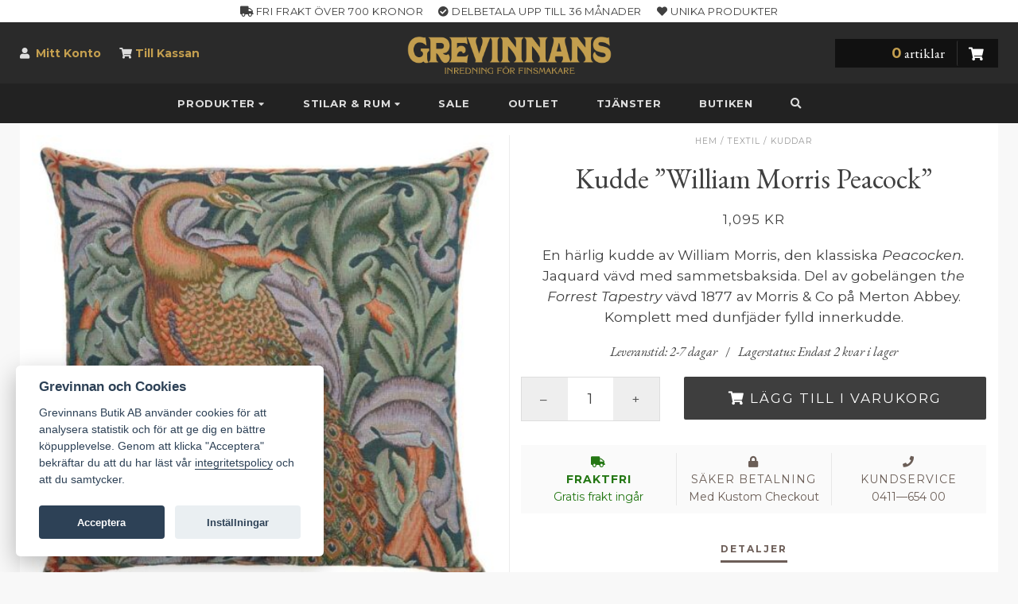

--- FILE ---
content_type: text/html; charset=UTF-8
request_url: https://www.grevinnans.se/produkt/textil/kuddar/kudde-william-morris-peacock/
body_size: 13814
content:
<!DOCTYPE html><html
xmlns=http://www.w3.org/1999/xhtml lang=en><head><link
rel=pingback href=https://www.grevinnans.se/wp/xmlrpc.php><meta
charset="utf-8"><meta
http-equiv="X-UA-Compatible" content="IE=edge"><meta
name="viewport" content="width=device-width, initial-scale=1.0, maximum-scale=1.0, user-scalable=no"><meta
name="mobile-web-app-capable" content="yes"><meta
name="apple-mobile-web-app-status-bar-style" content="default"><meta
name="apple-mobile-web-app-title" content="Grevinnans Butik"><meta
name="p:domain_verify" content="5a82c690abe6ac0acbd127e20d100e81"><meta
name='robots' content='index, follow, max-image-preview:large, max-snippet:-1, max-video-preview:-1'><title>Kudde &quot;William Morris Peacock&quot; | Grevinnans</title><meta
name="description" content="En härlig kudde av William Morris, den klassiska Peacocken. Jaquard vävd med sammetsbaksida. Del av gobelängen the Forrest Tapestry vävd 1877"><link
rel=canonical href=https://www.grevinnans.se/produkt/textil/kuddar/kudde-william-morris-peacock/ ><meta
property="og:locale" content="sv_SE"><meta
property="og:type" content="article"><meta
property="og:title" content="Kudde &quot;William Morris Peacock&quot; | Grevinnans"><meta
property="og:description" content="En härlig kudde av William Morris, den klassiska Peacocken. Jaquard vävd med sammetsbaksida. Del av gobelängen the Forrest Tapestry vävd 1877"><meta
property="og:url" content="https://www.grevinnans.se/produkt/textil/kuddar/kudde-william-morris-peacock/"><meta
property="og:site_name" content="Grevinnans"><meta
property="article:publisher" content="https://www.facebook.com/grevinnans/"><meta
property="article:modified_time" content="2025-11-26T16:00:39+00:00"><meta
property="og:image" content="https://static.grevinnans.se/uploads/grevinnans-butik-kudde-morris-peacock.jpg"><meta
property="og:image:width" content="1000"><meta
property="og:image:height" content="969"><meta
property="og:image:type" content="image/jpeg"><meta
name="twitter:card" content="summary_large_image"><meta
name="twitter:label1" content="Beräknad lästid"><meta
name="twitter:data1" content="1 minut"> <script type=application/ld+json class=yoast-schema-graph>{"@context":"https://schema.org","@graph":[{"@type":"WebPage","@id":"https://www.grevinnans.se/produkt/textil/kuddar/kudde-william-morris-peacock/","url":"https://www.grevinnans.se/produkt/textil/kuddar/kudde-william-morris-peacock/","name":"Kudde \"William Morris Peacock\" | Grevinnans","isPartOf":{"@id":"https://www.grevinnans.se/#website"},"primaryImageOfPage":{"@id":"https://www.grevinnans.se/produkt/textil/kuddar/kudde-william-morris-peacock/#primaryimage"},"image":{"@id":"https://www.grevinnans.se/produkt/textil/kuddar/kudde-william-morris-peacock/#primaryimage"},"thumbnailUrl":"https://static.grevinnans.se/uploads/grevinnans-butik-kudde-morris-peacock.jpg","datePublished":"2020-08-28T08:13:44+00:00","dateModified":"2025-11-26T16:00:39+00:00","description":"En härlig kudde av William Morris, den klassiska Peacocken. Jaquard vävd med sammetsbaksida. Del av gobelängen the Forrest Tapestry vävd 1877","breadcrumb":{"@id":"https://www.grevinnans.se/produkt/textil/kuddar/kudde-william-morris-peacock/#breadcrumb"},"inLanguage":"sv-SE","potentialAction":[{"@type":"ReadAction","target":["https://www.grevinnans.se/produkt/textil/kuddar/kudde-william-morris-peacock/"]}]},{"@type":"ImageObject","inLanguage":"sv-SE","@id":"https://www.grevinnans.se/produkt/textil/kuddar/kudde-william-morris-peacock/#primaryimage","url":"https://static.grevinnans.se/uploads/grevinnans-butik-kudde-morris-peacock.jpg","contentUrl":"https://static.grevinnans.se/uploads/grevinnans-butik-kudde-morris-peacock.jpg","width":1000,"height":969,"caption":"Kudde \"Morris Peacock\" – Grevinnans Butik &amp; Inredning"},{"@type":"BreadcrumbList","@id":"https://www.grevinnans.se/produkt/textil/kuddar/kudde-william-morris-peacock/#breadcrumb","itemListElement":[{"@type":"ListItem","position":1,"name":"Hem","item":"https://www.grevinnans.se/"},{"@type":"ListItem","position":2,"name":"Produkter","item":"https://www.grevinnans.se/produkter/"},{"@type":"ListItem","position":3,"name":"Textil","item":"https://www.grevinnans.se/produkt-kategori/textil/"},{"@type":"ListItem","position":4,"name":"Kuddar","item":"https://www.grevinnans.se/produkt-kategori/textil/kuddar/"},{"@type":"ListItem","position":5,"name":"Kudde &#8221;William Morris Peacock&#8221;"}]},{"@type":"WebSite","@id":"https://www.grevinnans.se/#website","url":"https://www.grevinnans.se/","name":"Grevinnans","description":"Inredning för finsmakare","publisher":{"@id":"https://www.grevinnans.se/#organization"},"potentialAction":[{"@type":"SearchAction","target":{"@type":"EntryPoint","urlTemplate":"https://www.grevinnans.se/?s={search_term_string}"},"query-input":{"@type":"PropertyValueSpecification","valueRequired":true,"valueName":"search_term_string"}}],"inLanguage":"sv-SE"},{"@type":"Organization","@id":"https://www.grevinnans.se/#organization","name":"Grevinnans Butik & Inredning","url":"https://www.grevinnans.se/","logo":{"@type":"ImageObject","inLanguage":"sv-SE","@id":"https://www.grevinnans.se/#/schema/logo/image/","url":"https://static.grevinnans.se/uploads/logo-shipping-store.png","contentUrl":"https://static.grevinnans.se/uploads/logo-shipping-store.png","width":128,"height":128,"caption":"Grevinnans Butik & Inredning"},"image":{"@id":"https://www.grevinnans.se/#/schema/logo/image/"},"sameAs":["https://www.facebook.com/grevinnans/","https://www.instagram.com/grevinnans/","http://www.pinterest.com/grevinnans/"]}]}</script> <link
rel=dns-prefetch href=//addrevenue.io><link
rel=dns-prefetch href=//maxcdn.bootstrapcdn.com><link
rel=dns-prefetch href=//cdn.jsdelivr.net><link
rel=dns-prefetch href=//use.fontawesome.com><link
rel=dns-prefetch href=//fonts.googleapis.com><link
rel=alternate title="oEmbed (JSON)" type=application/json+oembed href="https://www.grevinnans.se/wp-json/oembed/1.0/embed?url=https%3A%2F%2Fwww.grevinnans.se%2Fprodukt%2Ftextil%2Fkuddar%2Fkudde-william-morris-peacock%2F"><link
rel=alternate title="oEmbed (XML)" type=text/xml+oembed href="https://www.grevinnans.se/wp-json/oembed/1.0/embed?url=https%3A%2F%2Fwww.grevinnans.se%2Fprodukt%2Ftextil%2Fkuddar%2Fkudde-william-morris-peacock%2F&#038;format=xml"><style id=wp-img-auto-sizes-contain-inline-css>img:is([sizes=auto i],[sizes^="auto," i]){contain-intrinsic-size:3000px 1500px}
/*# sourceURL=wp-img-auto-sizes-contain-inline-css */</style><style id=classic-theme-styles-inline-css>/*! This file is auto-generated */
.wp-block-button__link{color:#fff;background-color:#32373c;border-radius:9999px;box-shadow:none;text-decoration:none;padding:calc(.667em + 2px) calc(1.333em + 2px);font-size:1.125em}.wp-block-file__button{background:#32373c;color:#fff;text-decoration:none}
/*# sourceURL=/wp-includes/css/classic-themes.min.css */</style><link
rel=stylesheet href=https://static.grevinnans.se/wp/wp-content/cache/minify/ba3f0.css media=all><style id=woocommerce-inline-inline-css>.woocommerce form .form-row .required { visibility: visible; }
/*# sourceURL=woocommerce-inline-inline-css */</style><link
rel=stylesheet id=awesome-css href='//use.fontawesome.com/releases/v5.8.1/css/all.css?ver=6.9' type=text/css media=all><link
rel=stylesheet id=google-css href='//fonts.googleapis.com/css?family=Montserrat%3A400%2C400i%2C700%7CEB+Garamond%3A400%2C400i%2C700&#038;display=swap&#038;ver=6.9' type=text/css media=all><link
rel=stylesheet id=consent-css href='//cdn.jsdelivr.net/gh/orestbida/cookieconsent@v2.8.0/dist/cookieconsent.css?ver=6.9' type=text/css media=all><link
rel=stylesheet href=https://static.grevinnans.se/wp/wp-content/cache/minify/1bbe4.css media=all><link
rel=stylesheet id=print-css href=https://static.grevinnans.se/wp/wp-content/themes/grevinnans/css/print.css type=text/css media=print> <script async src="https://addrevenue.io/track.js?ver=3.12" id=addrevenue-scripts-async-js></script> <script src=https://static.grevinnans.se/wp/wp-content/cache/minify/f73e5.js></script> <script id=wc-single-product-js-extra>var wc_single_product_params = {"i18n_required_rating_text":"V\u00e4lj ett betyg","i18n_rating_options":["1 av 5 stj\u00e4rnor","2 av 5 stj\u00e4rnor","3 av 5 stj\u00e4rnor","4 av 5 stj\u00e4rnor","5 av 5 stj\u00e4rnor"],"i18n_product_gallery_trigger_text":"Visa bildgalleri i fullsk\u00e4rm","review_rating_required":"yes","flexslider":{"rtl":false,"animation":"slide","smoothHeight":true,"directionNav":false,"controlNav":"thumbnails","slideshow":false,"animationSpeed":500,"animationLoop":false,"allowOneSlide":false},"zoom_enabled":"","zoom_options":[],"photoswipe_enabled":"","photoswipe_options":{"shareEl":false,"closeOnScroll":false,"history":false,"hideAnimationDuration":0,"showAnimationDuration":0},"flexslider_enabled":""};
//# sourceURL=wc-single-product-js-extra</script> <script id=woocommerce-js-extra>var woocommerce_params = {"ajax_url":"/wp/wp-admin/admin-ajax.php","wc_ajax_url":"/?wc-ajax=%%endpoint%%","i18n_password_show":"Visa l\u00f6senord","i18n_password_hide":"D\u00f6lj l\u00f6senord"};
//# sourceURL=woocommerce-js-extra</script> <script src=https://static.grevinnans.se/wp/wp-content/cache/minify/3b187.js defer></script> <link
rel=https://api.w.org/ href=https://www.grevinnans.se/wp-json/ ><link
rel=alternate title=JSON type=application/json href=https://www.grevinnans.se/wp-json/wp/v2/product/15592>	<noscript><style>.woocommerce-product-gallery{ opacity: 1 !important; }</style></noscript><link
rel=icon href=https://static.grevinnans.se/uploads/cropped-g-black-800-32x32.png sizes=32x32><link
rel=icon href=https://static.grevinnans.se/uploads/cropped-g-black-800-192x192.png sizes=192x192><link
rel=apple-touch-icon href=https://static.grevinnans.se/uploads/cropped-g-black-800-180x180.png><meta
name="msapplication-TileImage" content="https://static.grevinnans.se/uploads/cropped-g-black-800-270x270.png"> <script async src="https://www.googletagmanager.com/gtag/js?id=G-78HJZ13GNW"></script> <script>window.dataLayer = window.dataLayer || [];
  function gtag(){dataLayer.push(arguments);}
  gtag('js', new Date());
  gtag('config', 'G-78HJZ13GNW');
  if (window.performance) {
    var timeSincePageLoad = Math.round(performance.now());
    gtag('event', 'timing_complete', {
      'name': 'load',
      'value': timeSincePageLoad,
      'event_category': 'JS Dependencies'
    });
  }</script>  <script>paceOptions = { restartOnRequestAfter: false }</script> <link
rel=stylesheet href=https://static.grevinnans.se/wp/wp-content/cache/minify/32425.css media=all><style id=global-styles-inline-css>/*<![CDATA[*/:root{--wp--preset--aspect-ratio--square: 1;--wp--preset--aspect-ratio--4-3: 4/3;--wp--preset--aspect-ratio--3-4: 3/4;--wp--preset--aspect-ratio--3-2: 3/2;--wp--preset--aspect-ratio--2-3: 2/3;--wp--preset--aspect-ratio--16-9: 16/9;--wp--preset--aspect-ratio--9-16: 9/16;--wp--preset--color--black: #000000;--wp--preset--color--cyan-bluish-gray: #abb8c3;--wp--preset--color--white: #ffffff;--wp--preset--color--pale-pink: #f78da7;--wp--preset--color--vivid-red: #cf2e2e;--wp--preset--color--luminous-vivid-orange: #ff6900;--wp--preset--color--luminous-vivid-amber: #fcb900;--wp--preset--color--light-green-cyan: #7bdcb5;--wp--preset--color--vivid-green-cyan: #00d084;--wp--preset--color--pale-cyan-blue: #8ed1fc;--wp--preset--color--vivid-cyan-blue: #0693e3;--wp--preset--color--vivid-purple: #9b51e0;--wp--preset--gradient--vivid-cyan-blue-to-vivid-purple: linear-gradient(135deg,rgb(6,147,227) 0%,rgb(155,81,224) 100%);--wp--preset--gradient--light-green-cyan-to-vivid-green-cyan: linear-gradient(135deg,rgb(122,220,180) 0%,rgb(0,208,130) 100%);--wp--preset--gradient--luminous-vivid-amber-to-luminous-vivid-orange: linear-gradient(135deg,rgb(252,185,0) 0%,rgb(255,105,0) 100%);--wp--preset--gradient--luminous-vivid-orange-to-vivid-red: linear-gradient(135deg,rgb(255,105,0) 0%,rgb(207,46,46) 100%);--wp--preset--gradient--very-light-gray-to-cyan-bluish-gray: linear-gradient(135deg,rgb(238,238,238) 0%,rgb(169,184,195) 100%);--wp--preset--gradient--cool-to-warm-spectrum: linear-gradient(135deg,rgb(74,234,220) 0%,rgb(151,120,209) 20%,rgb(207,42,186) 40%,rgb(238,44,130) 60%,rgb(251,105,98) 80%,rgb(254,248,76) 100%);--wp--preset--gradient--blush-light-purple: linear-gradient(135deg,rgb(255,206,236) 0%,rgb(152,150,240) 100%);--wp--preset--gradient--blush-bordeaux: linear-gradient(135deg,rgb(254,205,165) 0%,rgb(254,45,45) 50%,rgb(107,0,62) 100%);--wp--preset--gradient--luminous-dusk: linear-gradient(135deg,rgb(255,203,112) 0%,rgb(199,81,192) 50%,rgb(65,88,208) 100%);--wp--preset--gradient--pale-ocean: linear-gradient(135deg,rgb(255,245,203) 0%,rgb(182,227,212) 50%,rgb(51,167,181) 100%);--wp--preset--gradient--electric-grass: linear-gradient(135deg,rgb(202,248,128) 0%,rgb(113,206,126) 100%);--wp--preset--gradient--midnight: linear-gradient(135deg,rgb(2,3,129) 0%,rgb(40,116,252) 100%);--wp--preset--font-size--small: 13px;--wp--preset--font-size--medium: 20px;--wp--preset--font-size--large: 36px;--wp--preset--font-size--x-large: 42px;--wp--preset--spacing--20: 0.44rem;--wp--preset--spacing--30: 0.67rem;--wp--preset--spacing--40: 1rem;--wp--preset--spacing--50: 1.5rem;--wp--preset--spacing--60: 2.25rem;--wp--preset--spacing--70: 3.38rem;--wp--preset--spacing--80: 5.06rem;--wp--preset--shadow--natural: 6px 6px 9px rgba(0, 0, 0, 0.2);--wp--preset--shadow--deep: 12px 12px 50px rgba(0, 0, 0, 0.4);--wp--preset--shadow--sharp: 6px 6px 0px rgba(0, 0, 0, 0.2);--wp--preset--shadow--outlined: 6px 6px 0px -3px rgb(255, 255, 255), 6px 6px rgb(0, 0, 0);--wp--preset--shadow--crisp: 6px 6px 0px rgb(0, 0, 0);}:where(.is-layout-flex){gap: 0.5em;}:where(.is-layout-grid){gap: 0.5em;}body .is-layout-flex{display: flex;}.is-layout-flex{flex-wrap: wrap;align-items: center;}.is-layout-flex > :is(*, div){margin: 0;}body .is-layout-grid{display: grid;}.is-layout-grid > :is(*, div){margin: 0;}:where(.wp-block-columns.is-layout-flex){gap: 2em;}:where(.wp-block-columns.is-layout-grid){gap: 2em;}:where(.wp-block-post-template.is-layout-flex){gap: 1.25em;}:where(.wp-block-post-template.is-layout-grid){gap: 1.25em;}.has-black-color{color: var(--wp--preset--color--black) !important;}.has-cyan-bluish-gray-color{color: var(--wp--preset--color--cyan-bluish-gray) !important;}.has-white-color{color: var(--wp--preset--color--white) !important;}.has-pale-pink-color{color: var(--wp--preset--color--pale-pink) !important;}.has-vivid-red-color{color: var(--wp--preset--color--vivid-red) !important;}.has-luminous-vivid-orange-color{color: var(--wp--preset--color--luminous-vivid-orange) !important;}.has-luminous-vivid-amber-color{color: var(--wp--preset--color--luminous-vivid-amber) !important;}.has-light-green-cyan-color{color: var(--wp--preset--color--light-green-cyan) !important;}.has-vivid-green-cyan-color{color: var(--wp--preset--color--vivid-green-cyan) !important;}.has-pale-cyan-blue-color{color: var(--wp--preset--color--pale-cyan-blue) !important;}.has-vivid-cyan-blue-color{color: var(--wp--preset--color--vivid-cyan-blue) !important;}.has-vivid-purple-color{color: var(--wp--preset--color--vivid-purple) !important;}.has-black-background-color{background-color: var(--wp--preset--color--black) !important;}.has-cyan-bluish-gray-background-color{background-color: var(--wp--preset--color--cyan-bluish-gray) !important;}.has-white-background-color{background-color: var(--wp--preset--color--white) !important;}.has-pale-pink-background-color{background-color: var(--wp--preset--color--pale-pink) !important;}.has-vivid-red-background-color{background-color: var(--wp--preset--color--vivid-red) !important;}.has-luminous-vivid-orange-background-color{background-color: var(--wp--preset--color--luminous-vivid-orange) !important;}.has-luminous-vivid-amber-background-color{background-color: var(--wp--preset--color--luminous-vivid-amber) !important;}.has-light-green-cyan-background-color{background-color: var(--wp--preset--color--light-green-cyan) !important;}.has-vivid-green-cyan-background-color{background-color: var(--wp--preset--color--vivid-green-cyan) !important;}.has-pale-cyan-blue-background-color{background-color: var(--wp--preset--color--pale-cyan-blue) !important;}.has-vivid-cyan-blue-background-color{background-color: var(--wp--preset--color--vivid-cyan-blue) !important;}.has-vivid-purple-background-color{background-color: var(--wp--preset--color--vivid-purple) !important;}.has-black-border-color{border-color: var(--wp--preset--color--black) !important;}.has-cyan-bluish-gray-border-color{border-color: var(--wp--preset--color--cyan-bluish-gray) !important;}.has-white-border-color{border-color: var(--wp--preset--color--white) !important;}.has-pale-pink-border-color{border-color: var(--wp--preset--color--pale-pink) !important;}.has-vivid-red-border-color{border-color: var(--wp--preset--color--vivid-red) !important;}.has-luminous-vivid-orange-border-color{border-color: var(--wp--preset--color--luminous-vivid-orange) !important;}.has-luminous-vivid-amber-border-color{border-color: var(--wp--preset--color--luminous-vivid-amber) !important;}.has-light-green-cyan-border-color{border-color: var(--wp--preset--color--light-green-cyan) !important;}.has-vivid-green-cyan-border-color{border-color: var(--wp--preset--color--vivid-green-cyan) !important;}.has-pale-cyan-blue-border-color{border-color: var(--wp--preset--color--pale-cyan-blue) !important;}.has-vivid-cyan-blue-border-color{border-color: var(--wp--preset--color--vivid-cyan-blue) !important;}.has-vivid-purple-border-color{border-color: var(--wp--preset--color--vivid-purple) !important;}.has-vivid-cyan-blue-to-vivid-purple-gradient-background{background: var(--wp--preset--gradient--vivid-cyan-blue-to-vivid-purple) !important;}.has-light-green-cyan-to-vivid-green-cyan-gradient-background{background: var(--wp--preset--gradient--light-green-cyan-to-vivid-green-cyan) !important;}.has-luminous-vivid-amber-to-luminous-vivid-orange-gradient-background{background: var(--wp--preset--gradient--luminous-vivid-amber-to-luminous-vivid-orange) !important;}.has-luminous-vivid-orange-to-vivid-red-gradient-background{background: var(--wp--preset--gradient--luminous-vivid-orange-to-vivid-red) !important;}.has-very-light-gray-to-cyan-bluish-gray-gradient-background{background: var(--wp--preset--gradient--very-light-gray-to-cyan-bluish-gray) !important;}.has-cool-to-warm-spectrum-gradient-background{background: var(--wp--preset--gradient--cool-to-warm-spectrum) !important;}.has-blush-light-purple-gradient-background{background: var(--wp--preset--gradient--blush-light-purple) !important;}.has-blush-bordeaux-gradient-background{background: var(--wp--preset--gradient--blush-bordeaux) !important;}.has-luminous-dusk-gradient-background{background: var(--wp--preset--gradient--luminous-dusk) !important;}.has-pale-ocean-gradient-background{background: var(--wp--preset--gradient--pale-ocean) !important;}.has-electric-grass-gradient-background{background: var(--wp--preset--gradient--electric-grass) !important;}.has-midnight-gradient-background{background: var(--wp--preset--gradient--midnight) !important;}.has-small-font-size{font-size: var(--wp--preset--font-size--small) !important;}.has-medium-font-size{font-size: var(--wp--preset--font-size--medium) !important;}.has-large-font-size{font-size: var(--wp--preset--font-size--large) !important;}.has-x-large-font-size{font-size: var(--wp--preset--font-size--x-large) !important;}
/*# sourceURL=global-styles-inline-css *//*]]>*/</style></head><body
class="wp-singular product-template-default single single-product postid-15592 wp-theme-grevinnans theme-grevinnans woocommerce woocommerce-page woocommerce-no-js"><div
id=content-wrapper><div
class=underlay></div><div
id=header class=flex-100><header
id=top>
<noscript><div
class="promo red"><div
class="text-center content">
This site requires JavaScript to function properly. <span
class=code><a
href=http://enable-javascript.com/ target=_blank rel=nofollow>Enable Javascript</a></span></div></div>
</noscript><div
id=promohead class="promo hidden-xs"><div
class=container><div
class=content><div
class=text-center>
<span><i
class="fas fa-truck"></i> Fri frakt över 700 kronor</span>
<span><i
class="fas fa-check-circle"></i> Delbetala upp till 36 månader</span>
<span><i
class="fas fa-heart"></i> Unika produkter</span></div></div></div></div><div
class=container><div
class="row flexbox"><div
class="col-lg-3 col-md-4 col-sm-3 hidden-xs"><div
class=menu-konto-container><ul
id=menu-konto class=menu><li
id=menu-item-45 class="fa fa-user menu-item menu-item-type-post_type menu-item-object-page menu-item-45"><a
href=https://www.grevinnans.se/mitt-konto/ >Mitt Konto</a></li>
<li
id=menu-item-2693 class="fa fa-shopping-cart menu-item menu-item-type-post_type menu-item-object-page menu-item-2693"><a
href=https://www.grevinnans.se/checkout/ >Till Kassan</a></li></ul></div></div><div
class="col-lg-4 col-lg-push-1 col-md-4 col-sm-6 col-xs-12 logo hidden-xs">
<a
href=/ ><img
src=https://static.grevinnans.se/wp/wp-content/themes/grevinnans/images/header_logo_new.png alt="Grevinnans Butik & Inredning"></a></div><div
class="col-lg-2 col-lg-push-3 col-md-3 col-md-push-1 col-sm-3 col-xs-12" id=showbasket><div
class=header-basket><div
class="row hidden-xs"><div
class="basket col-lg-12 col-md-10 col-sm-8 col-xs-12 col-lg-push-0 col-md-push-2 col-sm-push-4"><div
class="col-md-3 col-sm-6 col-xs-4 btn pull-right">
<i
class="fa fa-shopping-cart"></i></div><div
class="col-md-9 col-sm-6"><h5 class="text-right cart-count"><span>0</span> artiklar</h5></div></div></div><div
id=minibasket class=mini-basket><div
class=mini-basket-content><div
class=mini-basket-top><h4 class="pull-right rotate180"><a
href=# onclick="$('.underlay').click(); return false;">&#x2573;</a></h4><h4>Min Varukorg</h4><div
class=mini-basket-products><p
class="text-center margin-top margin-bottom">Din varukorg innehåller inga varor</p><h3 class="text-center"><a
class="btn btn-green btn-lg" href=https://www.grevinnans.se/produkter/ ><i
class="fa fa-shopping-cart"></i> Börja handla</a></h3></div></div></div></div></div></div></div></div></header><nav
id=nav class="navbar "><div
class=container-fluid><div
class=navbar-header><div
class=flex-row><div
class=col-xs-3>
<button
class="navbar-toggle clearfix" type=button data-toggle=collapse data-target=.bs-navbar-collapse>
<span
class="fas fa-bars"></span>
</button></div><div
class="col-xs-6 visible-xs text-center branding">
<a
href=/ ><img
src=https://static.grevinnans.se/wp/wp-content/themes/grevinnans/images/header_logo.png alt="Grevinnans Butik & Inredning"></a></div><div
class=col-xs-3><ul
class="nav visible-xs pull-right minicart">
<li
class=pull-right><a
title=Kundvagn href=#basket><i
class="fa fa-shopping-cart"></i></a></li></ul></div></div></div><nav
class="collapse navbar-collapse bs-navbar-collapse"><ul
id=menu-navigation class="nav navbar-nav"><li
id=menu-item-217 class="strong menu-item menu-item-type-custom menu-item-object-custom menu-item-has-children menu-item-217 dropdown mega-dropdown"><a
title=Produkter href=# data-toggle=dropdown class=dropdown-toggle aria-haspopup=true>Produkter <i
class="fa small fa-caret-down"></i></a><ul
role=menu class="row dropdown-menu mega-dropdown-menu"><div
class=container>
<li
id=menu-item-219 class="dropdown-header menu-item menu-item-type-taxonomy menu-item-object-product_cat menu-item-has-children menu-item-219 dropdown mega-dropdown col-md-15 col-sm-4 col-xs-12"><a
title=Inredning href=https://www.grevinnans.se/produkt-kategori/inredning/ >Inredning</a><ul
role=menu class>
<li
id=menu-item-19754 class="highlighted red bold hidden menu-item menu-item-type-taxonomy menu-item-object-product_cat menu-item-19754"><a
title="Christmas Deluxe" href=https://www.grevinnans.se/produkt-kategori/inredning/christmas/ >Christmas Deluxe</a></li>
<li
id=menu-item-243 class="menu-item menu-item-type-taxonomy menu-item-object-product_cat menu-item-243"><a
title=Accessoarer href=https://www.grevinnans.se/produkt-kategori/inredning/accessoarer/ >Accessoarer</a></li>
<li
id=menu-item-15719 class="menu-item menu-item-type-taxonomy menu-item-object-product_cat menu-item-15719"><a
title=Bokstöd href=https://www.grevinnans.se/produkt-kategori/inredning/bokstod/ >Bokstöd</a></li>
<li
id=menu-item-244 class="menu-item menu-item-type-taxonomy menu-item-object-product_cat menu-item-244"><a
title=Dekorativt href=https://www.grevinnans.se/produkt-kategori/inredning/dekorativt/ >Dekorativt</a></li>
<li
id=menu-item-250 class="menu-item menu-item-type-taxonomy menu-item-object-product_cat menu-item-250"><a
title=Doftlampor href=https://www.grevinnans.se/produkt-kategori/inredning/doftlampor/ >Doftlampor</a></li>
<li
id=menu-item-882 class="menu-item menu-item-type-taxonomy menu-item-object-product_cat menu-item-882"><a
title="Duka Bordet" href=https://www.grevinnans.se/produkt-kategori/inredning/duka-bordet/ >Duka Bordet</a></li>
<li
id=menu-item-221 class="menu-item menu-item-type-taxonomy menu-item-object-product_cat menu-item-221"><a
title=Krukor href=https://www.grevinnans.se/produkt-kategori/inredning/krukor/ >Krukor</a></li>
<li
id=menu-item-247 class="menu-item menu-item-type-taxonomy menu-item-object-product_cat menu-item-247"><a
title="Ljusstakar &amp; lyktor" href=https://www.grevinnans.se/produkt-kategori/inredning/ljusstakar/ >Ljusstakar &amp; lyktor</a></li>
<li
id=menu-item-15717 class="menu-item menu-item-type-taxonomy menu-item-object-product_cat menu-item-15717"><a
title=Paraplyställ href=https://www.grevinnans.se/produkt-kategori/inredning/paraplystall/ >Paraplyställ</a></li>
<li
id=menu-item-248 class="menu-item menu-item-type-taxonomy menu-item-object-product_cat menu-item-248"><a
title=Speglar href=https://www.grevinnans.se/produkt-kategori/inredning/speglar/ >Speglar</a></li>
<li
id=menu-item-249 class="menu-item menu-item-type-taxonomy menu-item-object-product_cat menu-item-249"><a
title=Tavlor href=https://www.grevinnans.se/produkt-kategori/inredning/tavlor/ >Tavlor</a></li>
<li
id=menu-item-2183 class="menu-item menu-item-type-taxonomy menu-item-object-product_cat menu-item-2183"><a
title="Till Baren" href=https://www.grevinnans.se/produkt-kategori/inredning/till-baren/ >Till Baren</a></li>
<li
id=menu-item-15718 class="menu-item menu-item-type-taxonomy menu-item-object-product_cat menu-item-15718"><a
title="Till Spisen" href=https://www.grevinnans.se/produkt-kategori/inredning/till-spisen/ >Till Spisen</a></li>
<li
id=menu-item-15828 class="menu-item menu-item-type-taxonomy menu-item-object-product_cat menu-item-15828"><a
title=Urnor href=https://www.grevinnans.se/produkt-kategori/inredning/inomhusurnor/ >Urnor</a></li>
<li
id=menu-item-15878 class="menu-item menu-item-type-taxonomy menu-item-object-product_cat menu-item-15878"><a
title=Vikväggar href=https://www.grevinnans.se/produkt-kategori/inredning/vikvaggar/ >Vikväggar</a></li>
<li
id=menu-item-11602 class="menu-item menu-item-type-taxonomy menu-item-object-product_cat menu-item-11602"><a
title=Växter href=https://www.grevinnans.se/produkt-kategori/inredning/vaxter/ >Växter</a></li></ul>
</li>
<li
id=menu-item-224 class="dropdown-header menu-item menu-item-type-taxonomy menu-item-object-product_cat current-product-ancestor current-menu-parent current-product-parent menu-item-has-children menu-item-224 dropdown mega-dropdown col-md-15 col-sm-4 col-xs-12"><a
title=Textil href=https://www.grevinnans.se/produkt-kategori/textil/ >Textil</a><ul
role=menu class>
<li
id=menu-item-7200 class="menu-item menu-item-type-taxonomy menu-item-object-product_cat menu-item-7200"><a
title=Fiorikuddar href=https://www.grevinnans.se/produkt-kategori/textil/fiorikuddar/ >Fiorikuddar</a></li>
<li
id=menu-item-15841 class="menu-item menu-item-type-taxonomy menu-item-object-product_cat menu-item-15841"><a
title=Fioriplädar href=https://www.grevinnans.se/produkt-kategori/textil/fiori-pladar/ >Fioriplädar</a></li>
<li
id=menu-item-7199 class="menu-item menu-item-type-taxonomy menu-item-object-product_cat menu-item-7199"><a
title=Gobelänger href=https://www.grevinnans.se/produkt-kategori/textil/gobelanger/ >Gobelänger</a></li>
<li
id=menu-item-225 class="menu-item menu-item-type-taxonomy menu-item-object-product_cat current-product-ancestor current-menu-parent current-product-parent menu-item-225"><a
title=Kuddar href=https://www.grevinnans.se/produkt-kategori/textil/kuddar/ >Kuddar</a></li>
<li
id=menu-item-19061 class="menu-item menu-item-type-taxonomy menu-item-object-product_cat menu-item-19061"><a
title=Mattor href=https://www.grevinnans.se/produkt-kategori/textil/mattor/ >Mattor</a></li>
<li
id=menu-item-240 class="menu-item menu-item-type-taxonomy menu-item-object-product_cat menu-item-240"><a
title=Plädar href=https://www.grevinnans.se/produkt-kategori/textil/pladar/ >Plädar</a></li>
<li
id=menu-item-10976 class="menu-item menu-item-type-taxonomy menu-item-object-product_cat menu-item-10976"><a
title=Sängkläder href=https://www.grevinnans.se/produkt-kategori/textil/sangklader/ >Sängkläder</a></li></ul>
</li>
<li
id=menu-item-265 class="dropdown-header pull-right menu-item menu-item-type-taxonomy menu-item-object-product_cat menu-item-has-children menu-item-265 dropdown mega-dropdown col-md-15 col-sm-4 col-xs-12"><a
title="Park &amp; Trädgård" href=https://www.grevinnans.se/produkt-kategori/park-tradgard/ >Park &amp; Trädgård</a><ul
role=menu class>
<li
id=menu-item-2388 class="menu-item menu-item-type-taxonomy menu-item-object-product_cat menu-item-2388"><a
title="Antique Garden" href=https://www.grevinnans.se/produkt-kategori/park-tradgard/antique-garden/ >Antique Garden</a></li>
<li
id=menu-item-266 class="menu-item menu-item-type-taxonomy menu-item-object-product_cat menu-item-266"><a
title=Fontäner href=https://www.grevinnans.se/produkt-kategori/park-tradgard/fontaner/ >Fontäner</a></li>
<li
id=menu-item-267 class="menu-item menu-item-type-taxonomy menu-item-object-product_cat menu-item-267"><a
title=Parkbänkar href=https://www.grevinnans.se/produkt-kategori/park-tradgard/parkbankar/ >Parkbänkar</a></li>
<li
id=menu-item-268 class="menu-item menu-item-type-taxonomy menu-item-object-product_cat menu-item-268"><a
title=Paviljonger href=https://www.grevinnans.se/produkt-kategori/park-tradgard/paviljonger/ >Paviljonger</a></li>
<li
id=menu-item-1924 class="menu-item menu-item-type-taxonomy menu-item-object-product_cat menu-item-1924"><a
title=Socklar href=https://www.grevinnans.se/produkt-kategori/park-tradgard/socklar/ >Socklar</a></li>
<li
id=menu-item-270 class="menu-item menu-item-type-taxonomy menu-item-object-product_cat menu-item-270"><a
title=Statyer href=https://www.grevinnans.se/produkt-kategori/park-tradgard/statyer/ >Statyer</a></li>
<li
id=menu-item-21829 class="menu-item menu-item-type-taxonomy menu-item-object-product_cat menu-item-21829"><a
title=Trädgårdsgrupper href=https://www.grevinnans.se/produkt-kategori/park-tradgard/tradgardsgrupper/ >Trädgårdsgrupper</a></li>
<li
id=menu-item-269 class="menu-item menu-item-type-taxonomy menu-item-object-product_cat menu-item-269"><a
title=Urnor href=https://www.grevinnans.se/produkt-kategori/park-tradgard/urnor/ >Urnor</a></li></ul>
</li>
<li
id=menu-item-96 class="dropdown-header menu-item menu-item-type-taxonomy menu-item-object-product_cat menu-item-has-children menu-item-96 dropdown mega-dropdown col-md-15 col-sm-4 col-xs-12"><a
title=Belysning href=https://www.grevinnans.se/produkt-kategori/belysning/ >Belysning</a><ul
role=menu class>
<li
id=menu-item-223 class="menu-item menu-item-type-taxonomy menu-item-object-product_cat menu-item-223"><a
title=Bordslampor href=https://www.grevinnans.se/produkt-kategori/belysning/bordslampor/ >Bordslampor</a></li>
<li
id=menu-item-19022 class="menu-item menu-item-type-taxonomy menu-item-object-product_cat menu-item-19022"><a
title=Golvlampor href=https://www.grevinnans.se/produkt-kategori/belysning/golvlampor/ >Golvlampor</a></li>
<li
id=menu-item-25866 class="menu-item menu-item-type-taxonomy menu-item-object-product_cat menu-item-25866"><a
title=Lampfötter href=https://www.grevinnans.se/produkt-kategori/belysning/lampfotter/ >Lampfötter</a></li>
<li
id=menu-item-4111 class="menu-item menu-item-type-taxonomy menu-item-object-product_cat menu-item-4111"><a
title=Lampskärmar href=https://www.grevinnans.se/produkt-kategori/belysning/lampskarmar/ >Lampskärmar</a></li>
<li
id=menu-item-222 class="menu-item menu-item-type-taxonomy menu-item-object-product_cat menu-item-222"><a
title=Taklampor href=https://www.grevinnans.se/produkt-kategori/belysning/taklampor/ >Taklampor</a></li>
<li
id=menu-item-19062 class="menu-item menu-item-type-taxonomy menu-item-object-product_cat menu-item-19062"><a
title=Vägglampor href=https://www.grevinnans.se/produkt-kategori/belysning/vagglampor/ >Vägglampor</a></li></ul>
</li>
<li
id=menu-item-261 class="dropdown-header pull-right menu-item menu-item-type-taxonomy menu-item-object-product_cat menu-item-has-children menu-item-261 dropdown mega-dropdown col-md-15 col-sm-4 col-xs-12"><a
title=Möbler href=https://www.grevinnans.se/produkt-kategori/mobler/ >Möbler</a><ul
role=menu class>
<li
id=menu-item-16801 class="menu-item menu-item-type-taxonomy menu-item-object-product_cat menu-item-16801"><a
title=Badrum href=https://www.grevinnans.se/produkt-kategori/mobler/badrum/ >Badrum</a></li>
<li
id=menu-item-15953 class="menu-item menu-item-type-taxonomy menu-item-object-product_cat menu-item-15953"><a
title=Barmöbler href=https://www.grevinnans.se/produkt-kategori/mobler/barskap/ >Barmöbler</a></li>
<li
id=menu-item-24561 class="menu-item menu-item-type-taxonomy menu-item-object-product_cat menu-item-24561"><a
title=Barstolar href=https://www.grevinnans.se/produkt-kategori/mobler/barstolar/ >Barstolar</a></li>
<li
id=menu-item-262 class="menu-item menu-item-type-taxonomy menu-item-object-product_cat menu-item-262"><a
title=Bord href=https://www.grevinnans.se/produkt-kategori/mobler/bord/ >Bord</a></li>
<li
id=menu-item-1275 class="menu-item menu-item-type-taxonomy menu-item-object-product_cat menu-item-1275"><a
title=Byråer href=https://www.grevinnans.se/produkt-kategori/mobler/byraer/ >Byråer</a></li>
<li
id=menu-item-15874 class="menu-item menu-item-type-taxonomy menu-item-object-product_cat menu-item-15874"><a
title=Fåtöljer href=https://www.grevinnans.se/produkt-kategori/mobler/fatoljer/ >Fåtöljer</a></li>
<li
id=menu-item-15875 class="menu-item menu-item-type-taxonomy menu-item-object-product_cat menu-item-15875"><a
title="Skåp &amp; Hyllor" href=https://www.grevinnans.se/produkt-kategori/mobler/hyllor/ >Skåp &amp; Hyllor</a></li>
<li
id=menu-item-15876 class="menu-item menu-item-type-taxonomy menu-item-object-product_cat menu-item-15876"><a
title=Matrumsstolar href=https://www.grevinnans.se/produkt-kategori/mobler/matstolar/ >Matrumsstolar</a></li>
<li
id=menu-item-9504 class="menu-item menu-item-type-taxonomy menu-item-object-product_cat menu-item-9504"><a
title=Pallar href=https://www.grevinnans.se/produkt-kategori/mobler/pallar/ >Pallar</a></li>
<li
id=menu-item-15974 class="menu-item menu-item-type-taxonomy menu-item-object-product_cat menu-item-15974"><a
title=Sideboard href=https://www.grevinnans.se/produkt-kategori/mobler/sideboard/ >Sideboard</a></li>
<li
id=menu-item-263 class="menu-item menu-item-type-taxonomy menu-item-object-product_cat menu-item-263"><a
title=Soffor href=https://www.grevinnans.se/produkt-kategori/mobler/soffor/ >Soffor</a></li></ul>
</li>
<li
id=menu-item-252 class="dropdown-header pull-right menu-item menu-item-type-taxonomy menu-item-object-product_cat menu-item-has-children menu-item-252 dropdown mega-dropdown col-md-15 col-sm-4 col-xs-12"><a
title=Kristallkronor href=https://www.grevinnans.se/produkt-kategori/kristallkronor/ >Kristallkronor</a><ul
role=menu class>
<li
id=menu-item-254 class="menu-item menu-item-type-taxonomy menu-item-object-product_cat menu-item-254"><a
title=Badrumskronor href=https://www.grevinnans.se/produkt-kategori/kristallkronor/badrumskronor/ >Badrumskronor</a></li>
<li
id=menu-item-255 class="menu-item menu-item-type-taxonomy menu-item-object-product_cat menu-item-255"><a
title=Barockkronor href=https://www.grevinnans.se/produkt-kategori/kristallkronor/barockkronor/ >Barockkronor</a></li>
<li
id=menu-item-256 class="menu-item menu-item-type-taxonomy menu-item-object-product_cat menu-item-256"><a
title=Empirekronor href=https://www.grevinnans.se/produkt-kategori/kristallkronor/empirekronor/ >Empirekronor</a></li>
<li
id=menu-item-260 class="menu-item menu-item-type-taxonomy menu-item-object-product_cat menu-item-260"><a
title=Tillbehör href=https://www.grevinnans.se/produkt-kategori/kristallkronor/tillbehor/ >Tillbehör</a></li>
<li
id=menu-item-253 class="menu-item menu-item-type-taxonomy menu-item-object-product_cat menu-item-253"><a
title="Äldre Kristallkronor" href=https://www.grevinnans.se/produkt-kategori/kristallkronor/aldre-kristallkronor/ >Äldre Kristallkronor</a></li>
<li
id=menu-item-257 class="menu-item menu-item-type-taxonomy menu-item-object-product_cat menu-item-257"><a
title="Övriga Kristallkronor" href=https://www.grevinnans.se/produkt-kategori/kristallkronor/ovriga-kristallkronor/ >Övriga Kristallkronor</a></li></ul>
</li></ul>
</li>
<li
id=menu-item-226 class="strong menu-item menu-item-type-custom menu-item-object-custom menu-item-has-children menu-item-226 dropdown mega-dropdown"><a
title="Stilar &amp; Rum" href=# data-toggle=dropdown class=dropdown-toggle aria-haspopup=true>Stilar &#038; Rum <i
class="fa small fa-caret-down"></i></a><ul
role=menu class="row dropdown-menu mega-dropdown-menu"><div
class=container>
<li
id=menu-item-241 class="dropdown-header menu-item menu-item-type-custom menu-item-object-custom menu-item-has-children menu-item-241 dropdown mega-dropdown col-md-15 col-sm-4 col-xs-12"><a
title=Stilar href=#>Stilar</a><ul
role=menu class>
<li
id=menu-item-227 class="menu-item menu-item-type-taxonomy menu-item-object-pa_stilar menu-item-227"><a
title=Antik href=https://www.grevinnans.se/stilar/antik/ >Antik</a></li>
<li
id=menu-item-228 class="menu-item menu-item-type-taxonomy menu-item-object-pa_stilar menu-item-228"><a
title=Barock href=https://www.grevinnans.se/stilar/barock/ >Barock</a></li>
<li
id=menu-item-285 class="menu-item menu-item-type-taxonomy menu-item-object-pa_stilar menu-item-285"><a
title=Contemporary href=https://www.grevinnans.se/stilar/contemporary/ >Contemporary</a></li>
<li
id=menu-item-230 class="menu-item menu-item-type-taxonomy menu-item-object-pa_stilar menu-item-230"><a
title=Country href=https://www.grevinnans.se/stilar/country/ >Country</a></li>
<li
id=menu-item-282 class="menu-item menu-item-type-taxonomy menu-item-object-pa_stilar menu-item-282"><a
title=Empire href=https://www.grevinnans.se/stilar/empire/ >Empire</a></li>
<li
id=menu-item-286 class="menu-item menu-item-type-taxonomy menu-item-object-pa_stilar menu-item-286"><a
title=Gustaviansk href=https://www.grevinnans.se/stilar/gustaviansk/ >Gustaviansk</a></li>
<li
id=menu-item-942 class="menu-item menu-item-type-taxonomy menu-item-object-pa_stilar menu-item-942"><a
title=Rokoko href=https://www.grevinnans.se/stilar/rokoko/ >Rokoko</a></li>
<li
id=menu-item-943 class="menu-item menu-item-type-taxonomy menu-item-object-pa_stilar menu-item-943"><a
title=Viktoriansk href=https://www.grevinnans.se/stilar/viktoriansk/ >Viktoriansk</a></li></ul>
</li>
<li
id=menu-item-280 class="dropdown-header menu-item menu-item-type-custom menu-item-object-custom menu-item-has-children menu-item-280 dropdown mega-dropdown col-md-15 col-sm-4 col-xs-12"><a
title=Rumstyper href=#>Rumstyper</a><ul
role=menu class>
<li
id=menu-item-233 class="menu-item menu-item-type-taxonomy menu-item-object-pa_rumstyper menu-item-233"><a
title=Badrum href=https://www.grevinnans.se/rumstyper/badrum/ >Badrum</a></li>
<li
id=menu-item-234 class="menu-item menu-item-type-taxonomy menu-item-object-pa_rumstyper menu-item-234"><a
title=Bibliotek href=https://www.grevinnans.se/rumstyper/bibliotek/ >Bibliotek</a></li>
<li
id=menu-item-235 class="menu-item menu-item-type-taxonomy menu-item-object-pa_rumstyper menu-item-235"><a
title=Exteriör href=https://www.grevinnans.se/rumstyper/exterior/ >Exteriör</a></li>
<li
id=menu-item-236 class="menu-item menu-item-type-taxonomy menu-item-object-pa_rumstyper menu-item-236"><a
title=Kök href=https://www.grevinnans.se/rumstyper/kok/ >Kök</a></li>
<li
id=menu-item-1121 class="menu-item menu-item-type-taxonomy menu-item-object-pa_rumstyper menu-item-1121"><a
title=Matsal href=https://www.grevinnans.se/rumstyper/matsal/ >Matsal</a></li>
<li
id=menu-item-237 class="menu-item menu-item-type-taxonomy menu-item-object-pa_rumstyper menu-item-237"><a
title=Salong href=https://www.grevinnans.se/rumstyper/salong/ >Salong</a></li>
<li
id=menu-item-238 class="menu-item menu-item-type-taxonomy menu-item-object-pa_rumstyper menu-item-238"><a
title=Sovrum href=https://www.grevinnans.se/rumstyper/sovrum/ >Sovrum</a></li></ul>
</li></ul>
</li>
<li
id=menu-item-10835 class="red highlight menu-item menu-item-type-custom menu-item-object-custom menu-item-10835"><a
title=Sale href=https://www.grevinnans.se/kampanjer/ >Sale</a></li>
<li
id=menu-item-9102 class="menu-item menu-item-type-taxonomy menu-item-object-product_cat menu-item-9102"><a
title=Outlet href=https://www.grevinnans.se/produkt-kategori/outlet/ >Outlet</a></li>
<li
id=menu-item-298 class="menu-item menu-item-type-post_type menu-item-object-page menu-item-298"><a
title=Tjänster href=https://www.grevinnans.se/tjanster/ >Tjänster</a></li>
<li
id=menu-item-177 class="hidden menu-item menu-item-type-post_type menu-item-object-page menu-item-177"><a
title="Grevinnans Guide" href=https://www.grevinnans.se/guide/ >Grevinnans Guide</a></li>
<li
id=menu-item-22971 class="highlight hidden menu-item menu-item-type-post_type menu-item-object-page menu-item-22971"><a
title=Julbutik href="https://www.grevinnans.se/?page_id=10673">Julbutik</a></li>
<li
id=menu-item-27052 class="menu-item menu-item-type-post_type menu-item-object-page menu-item-27052"><a
title=Butiken href=https://www.grevinnans.se/grevinnans-butiker/ >Butiken</a></li>
<li
id=menu-item-273 class="placeholder hidden-xs menu-item menu-item-type-custom menu-item-object-custom menu-item-273"><a
title=Sök href=#search><i
class="fa fa-search"></i></a></li>
<li
id=menu-item-6003 class="placeholder hidden-xs visible-scroll navbar-right menu-item menu-item-type-custom menu-item-object-custom menu-item-6003"><a
title=Kundvagn href=#basket><i
class="fa fa-shopping-cart"></i></a></li>
<li
id=menu-item-3799 class="hidden-md visible-xs menu-item menu-item-type-post_type menu-item-object-page menu-item-3799"><a
title=Kundservice href=https://www.grevinnans.se/kundservice/ >Kundservice</a></li>
<li
id=menu-item-3800 class="hidden-md visible-xs menu-item menu-item-type-post_type menu-item-object-page menu-item-3800"><a
title="Mitt Konto" href=https://www.grevinnans.se/mitt-konto/ >Mitt Konto</a></li>
<li
id=menu-item-16974 class="hidden-md visible-xs menu-item menu-item-type-custom menu-item-object-custom menu-item-16974"><a
title=Sök href=#search>Sök</a></li></ul></nav></div></nav></div><div
id=search>
<button
type=button class=close>╳</button><form
id=searchform action=https://www.grevinnans.se/ >
<input
type=search name=s autocomplete=off placeholder=Sökord>
<input
type=hidden name=post_type value=product>
<button
type=submit id=searchsubmit class="btn btn-gold btn-block btn-lg">Sök produkt</button></form></div><div
class="container content"><section
class=woocommerce id=products><div
id=product class=row><div
class=col-md-12><div
class=woocommerce-notices-wrapper></div><div
itemscope itemtype=http://schema.org/Product id="products product-15592" class="post-15592 product type-product status-publish has-post-thumbnail product_cat-kuddar product_cat-textil pa_rumstyper-bibliotek pa_rumstyper-salong first instock taxable shipping-taxable purchasable product-type-simple"><div
id=product-data class="row border-between-product"><div
class="col-md-6 col-sm-6 single-product"><div
class=images><section
id=carousel class="slide product" data-ride=carousel data-interval=false><div
class=carousel-outer><div
class=carousel-inner><div
class="item active" data-pinterest-media=https://static.grevinnans.se/uploads/grevinnans-butik-kudde-morris-peacock.jpg>
<a
href=https://static.grevinnans.se/uploads/grevinnans-butik-kudde-morris-peacock.jpg data-toggle=lightbox data-gallery=gallery-products data-title="Kudde &#8221;William Morris Peacock&#8221;"><img
src=https://static.grevinnans.se/uploads/grevinnans-butik-kudde-morris-peacock-500x500.jpg></a></div></div></div><div
class="carousel-thumbs "><div
class=row><div
data-target=#carousel id=thumb-0 data-slide-to=0 class='col-md-2 col-sm-4 col-xs-2 active'><img
data-attribute src=https://static.grevinnans.se/uploads/grevinnans-butik-kudde-morris-peacock-300x300.jpg alt></div></div></div></section></div></div><div
class="col-md-6 col-sm-6 col-border single-product summary entry-summary"><p
id=breadcrumbs class="breadcrumb hidden-xs"><span><span><a
href=https://www.grevinnans.se/ >Hem</a></span> / <span><a
href=https://www.grevinnans.se/produkt-kategori/textil/ >Textil</a></span> / <span><a
href=https://www.grevinnans.se/produkt-kategori/textil/kuddar/ >Kuddar</a></span></span></p><h1 itemprop="name" class="product_title entry-title">
Kudde &#8221;William Morris Peacock&#8221;</h1><div
itemprop=offers itemscope itemtype=http://schema.org/Offer><p
class="product-price text-center"><span
class="woocommerce-Price-amount amount"><bdi>1,095&nbsp;<span
class=woocommerce-Price-currencySymbol>&#107;&#114;</span></bdi></span></p><meta
itemprop="price" content="1095"><meta
itemprop="priceCurrency" content="SEK"><link
itemprop=availability href=http://schema.org/InStock></div><div
class=description itemprop=description><p>En härlig kudde av William Morris, den klassiska<em> Peacocken. </em>Jaquard vävd med sammetsbaksida. Del av gobelängen t<em>he Forrest Tapestry</em> vävd 1877 av Morris &amp; Co på Merton Abbey. Komplett med dunfjäder fylld innerkudde.</p></div><div
class=meta><p><em>Leveranstid: 2-7 dagar</em></p><p
class="stock in-stock"><em>Lagerstatus: Endast 2 kvar i lager</em></p></div><div
id=add-to-cart class=row><div
class="col-lg-4 col-md-4 col-sm-12"><div
class=quantity>
<input
class="btn btn-grey btn-lg btn-square decrease" type=button value=&ndash;>
<input
type=text data-min=1 data-max=9 data-step=1 data-stock=0 value=1 maxlength=1 required disabled=disabled name=qty title=Qty class="input-text qty input-lg">
<input
class="btn btn-grey btn-lg btn-square increase" type=button value=&#43;></div></div><div
class="col-lg-8 col-md-8 col-sm-12"><div
class="btn-group-block center-block">
<button
type=button data-product_id=15592 data-product-name="Kudde &#8221;William Morris Peacock&#8221;" data-addedtext=Tillagd class="btn addtobasket btn-buy btn-group-block btn-lg pulsate "><i
class="fa fa-shopping-cart fa-fw"></i> Lägg till i varukorg</button></div></div></div><div
id=product-reasons class="row border-between"><div
class="col-md-4 col-sm-6 col-xs-12 text-center"><h4 class="text-green"><span><i
class="fa fa-truck"></i></span><span><strong>Fraktfri</strong></span><span
class=lower>Gratis frakt ingår</span></h4></div><div
class="col-md-4 col-sm-6 col-xs-12 text-center"><h4><span><i
class="fa fa-lock"></i></span><span>Säker betalning</span><span
class=lower>Med Kustom Checkout</span></h4></div><div
class="col-md-4 hidden-sm hidden-xs text-center"><h4><span><i
class="fa fa-phone"></i></span><span>Kundservice</span><span
class=lower>0411&mdash;654 00</span></h4></div></div><div
class="woocommerce-tabs wc-tabs-wrapper"><ul
class="tabs wc-tabs">
<li
class=additional_information_tab>
<a
href=#tab-additional_information>Detaljer</a>
</li></ul><div
class="panel entry-content wc-tab" id=tab-additional_information><table
class="woocommerce-product-attributes shop_attributes"><tr
class="woocommerce-product-attributes-item woocommerce-product-attributes-item--dimensions"><th
class=woocommerce-product-attributes-item__label>Dimensioner</th><td
class=woocommerce-product-attributes-item__value>46 &times; 46 cm</td></tr><tr
class="woocommerce-product-attributes-item woocommerce-product-attributes-item--attribute_pa_rumstyper"><th
class=woocommerce-product-attributes-item__label>Rumstyper</th><td
class=woocommerce-product-attributes-item__value><p><a
href=https://www.grevinnans.se/rumstyper/bibliotek/ rel=tag>Bibliotek</a>, <a
href=https://www.grevinnans.se/rumstyper/salong/ rel=tag>Salong</a></p></td></tr></table></div></div><div
class=social><div
class=row><div
class="col-sm-12 text-center"><div
class="facebook facebook-button" data-url=https://www.grevinnans.se/produkt/textil/kuddar/kudde-william-morris-peacock/ ></div><div
class="twitter twitter-button" data-url=https://www.grevinnans.se/produkt/textil/kuddar/kudde-william-morris-peacock/ data-text="Kudde &#8221;William Morris Peacock&#8221;"></div><div
class="pinterest pinterest-button" data-url=https://www.grevinnans.se/produkt/textil/kuddar/kudde-william-morris-peacock/ ></div></div></div></div></div></div><div
class="upsells products"><div
class=row><div
class=col-md-12><h3 class="line wide block"><span>Passar bra med</span></h3></div></div><div
id=infiniteloop class="row flex-row products border-between"><div
class="flex-col loop-item col-lg-3 col-md-3 col-sm-3 col-xs-6"><article
class="flex-content product grid " id=product-15590>
<a
href=https://www.grevinnans.se/produkt/textil/kuddar/kudde-william-morris-woodpecker/ title="Kudde &#8221; William Morris Woodpecker&#8221;"><div
class=image>
<img
width=300 height=300 src=https://static.grevinnans.se/uploads/grevinnans-butik-kudde-morris-woodpecker-300x300.jpg class="attachment-woocommerce_gallery_thumbnail size-woocommerce_gallery_thumbnail" alt="Kudde &quot; Morris Woodpecker&quot; – Grevinnans Butik &amp; Inredning" decoding=async srcset="https://static.grevinnans.se/uploads/grevinnans-butik-kudde-morris-woodpecker-300x300.jpg 300w, https://static.grevinnans.se/uploads/grevinnans-butik-kudde-morris-woodpecker-500x500.jpg 500w, https://static.grevinnans.se/uploads/grevinnans-butik-kudde-morris-woodpecker-50x50.jpg 50w" sizes="(max-width: 300px) 100vw, 300px"></div><h2>
Kudde &#8221; William Morris Woodpecker&#8221;</h2>
</a><div
class=btn-group-block><h5 class="text-center amount"><span
class="woocommerce-Price-amount amount"><bdi>1,095&nbsp;<span
class=woocommerce-Price-currencySymbol>&#107;&#114;</span></bdi></span></h4></div></article></div><div
class="flex-col loop-item col-lg-3 col-md-3 col-sm-3 col-xs-6"><article
class="flex-content product grid " id=product-15548>
<a
href=https://www.grevinnans.se/produkt/textil/kuddar/kudde-highland/ title="Kudde &#8221;Highland&#8221;"><div
class=image>
<i
class="badge badge-attributes fa fa-plus-circle" aria-hidden=true data-toggle=tooltip data-placement=top title="Finns i flera utföranden"></i><img
width=300 height=300 src=https://static.grevinnans.se/uploads/grevinnans-butik-kudde-highland-3-300x300.jpg class="attachment-woocommerce_gallery_thumbnail size-woocommerce_gallery_thumbnail" alt="Kudde &quot;Highland&quot; – Grevinnans Butik &amp; Inredning" data-alt-image=https://static.grevinnans.se/uploads/grevinnans-butik-kudde-highland-1-300x300.jpg decoding=async loading=lazy srcset="https://static.grevinnans.se/uploads/grevinnans-butik-kudde-highland-3-300x300.jpg 300w, https://static.grevinnans.se/uploads/grevinnans-butik-kudde-highland-3-500x500.jpg 500w, https://static.grevinnans.se/uploads/grevinnans-butik-kudde-highland-50x50.jpg 50w" sizes="auto, (max-width: 300px) 100vw, 300px"></div><h2>
Kudde &#8221;Highland&#8221;</h2>
</a><div
class=btn-group-block><h5 class="text-center amount"><span
class="woocommerce-Price-amount amount"><bdi>1,095&nbsp;<span
class=woocommerce-Price-currencySymbol>&#107;&#114;</span></bdi></span></h4></div></article></div></div></div><div
class="related products"><div
class=row><div
class=col-md-12><h3 class="line wide block"><span>Relaterade produkter</span></h3></div></div><div
id=infiniteloop class="row flex-row products border-between"><div
class="flex-col loop-item col-lg-3 col-md-3 col-sm-3 col-xs-6"><article
class="flex-content product grid " id=product-27512>
<a
href=https://www.grevinnans.se/produkt/textil/kuddar/kudde-ivory/ title="Kudde &#8221;Ivory&#8221;"><div
class=image>
<img
width=300 height=300 src=https://static.grevinnans.se/uploads/MCFP-AMAZING-IVORY-300x300.jpg class="attachment-woocommerce_gallery_thumbnail size-woocommerce_gallery_thumbnail" alt decoding=async loading=lazy srcset="https://static.grevinnans.se/uploads/MCFP-AMAZING-IVORY-300x300.jpg 300w, https://static.grevinnans.se/uploads/MCFP-AMAZING-IVORY-50x50.jpg 50w, https://static.grevinnans.se/uploads/MCFP-AMAZING-IVORY-500x500.jpg 500w" sizes="auto, (max-width: 300px) 100vw, 300px"></div><h2>
Kudde &#8221;Ivory&#8221;</h2>
</a><div
class=btn-group-block><h5 class="text-center amount"><span
class="woocommerce-Price-amount amount"><bdi>895&nbsp;<span
class=woocommerce-Price-currencySymbol>&#107;&#114;</span></bdi></span></h4></div></article></div><div
class="flex-col loop-item col-lg-3 col-md-3 col-sm-3 col-xs-6"><article
class="flex-content product grid " id=product-16164>
<a
href=https://www.grevinnans.se/produkt/textil/kuddar/kudde-exotic-leafs/ title="Kudde &#8221;Exotic Leafs&#8221;"><div
class=image>
<img
width=300 height=300 src=https://static.grevinnans.se/uploads/grevinnans-butik-kudde-exotic-leafs-300x300.jpg class="attachment-woocommerce_gallery_thumbnail size-woocommerce_gallery_thumbnail" alt decoding=async loading=lazy srcset="https://static.grevinnans.se/uploads/grevinnans-butik-kudde-exotic-leafs-300x300.jpg 300w, https://static.grevinnans.se/uploads/grevinnans-butik-kudde-exotic-leafs-500x500.jpg 500w, https://static.grevinnans.se/uploads/grevinnans-butik-kudde-exotic-leafs-600x600.jpg 600w, https://static.grevinnans.se/uploads/grevinnans-butik-kudde-exotic-leafs-768x768.jpg 768w, https://static.grevinnans.se/uploads/grevinnans-butik-kudde-exotic-leafs-50x50.jpg 50w, https://static.grevinnans.se/uploads/grevinnans-butik-kudde-exotic-leafs.jpg 1000w" sizes="auto, (max-width: 300px) 100vw, 300px"></div><h2>
Kudde &#8221;Exotic Leafs&#8221;</h2>
</a><div
class=btn-group-block><h5 class="text-center amount"><span
class="woocommerce-Price-amount amount"><bdi>1,695&nbsp;<span
class=woocommerce-Price-currencySymbol>&#107;&#114;</span></bdi></span></h4></div></article></div><div
class="flex-col loop-item col-lg-3 col-md-3 col-sm-3 col-xs-6"><article
class="flex-content product grid " id=product-7301>
<a
href=https://www.grevinnans.se/produkt/textil/kuddar/kudde-william-morris-minstreal/ title="Kudde &#8221;William Morris Minstreal&#8221;"><div
class=image>
<img
width=300 height=300 src=https://static.grevinnans.se/uploads/233-Minstrel-300x300.jpg class="attachment-woocommerce_gallery_thumbnail size-woocommerce_gallery_thumbnail" alt decoding=async loading=lazy srcset="https://static.grevinnans.se/uploads/233-Minstrel-300x300.jpg 300w, https://static.grevinnans.se/uploads/233-Minstrel-500x500.jpg 500w, https://static.grevinnans.se/uploads/233-Minstrel-50x50.jpg 50w" sizes="auto, (max-width: 300px) 100vw, 300px"></div><h2>
Kudde &#8221;William Morris Minstreal&#8221;</h2>
</a><div
class=btn-group-block><h5 class="text-center amount"><span
class="woocommerce-Price-amount amount"><bdi>1,095&nbsp;<span
class=woocommerce-Price-currencySymbol>&#107;&#114;</span></bdi></span></h4></div></article></div><div
class="flex-col loop-item col-lg-3 col-md-3 col-sm-3 col-xs-6"><article
class="flex-content product grid " id=product-27506>
<a
href=https://www.grevinnans.se/produkt/textil/kuddar/kudde-gra-leopard/ title="Kudde &#8221;Grå Leopard&#8221;&#8221;"><div
class=image>
<img
width=300 height=300 src=https://static.grevinnans.se/uploads/MCFP-SPOTON-IVORY-300x300.jpg class="attachment-woocommerce_gallery_thumbnail size-woocommerce_gallery_thumbnail" alt decoding=async loading=lazy srcset="https://static.grevinnans.se/uploads/MCFP-SPOTON-IVORY-300x300.jpg 300w, https://static.grevinnans.se/uploads/MCFP-SPOTON-IVORY-50x50.jpg 50w, https://static.grevinnans.se/uploads/MCFP-SPOTON-IVORY-500x500.jpg 500w" sizes="auto, (max-width: 300px) 100vw, 300px"></div><h2>
Kudde &#8221;Grå Leopard&#8221;&#8221;</h2>
</a><div
class=btn-group-block><h5 class="text-center amount"><span
class="woocommerce-Price-amount amount"><bdi>895&nbsp;<span
class=woocommerce-Price-currencySymbol>&#107;&#114;</span></bdi></span></h4></div></article></div></div></div><meta
itemprop="url" content="https://www.grevinnans.se/produkt/textil/kuddar/kudde-william-morris-peacock/"></div></div></div><div
id=campaign class=margin-top><div
class=row><div
class=col-md-12><h3 class="line wide"><span>Missa inte</span</h3></div></div><div
class="row flex-row text-center"><div
class="flex-col col-sm-6 image-ease"><article
class="flex-content campaign"><div
class=image>
<a
href=https://www.grevinnans.se/produkt-kategori/inredning/ ><img
src=https://static.grevinnans.se/uploads/grevinnans-butik-inredning-for-finsmakare-555x240.jpg></a></div><div
class=text><h3>Inredning för finsmakare</h3><h4>Inredningsdetaljer som skapar inspiration och harmoni</h4>
<a
href=https://www.grevinnans.se/produkt-kategori/inredning/ class="btn btn-wide btn-gold">Inspireras här <i
class="fa fa-angle-right"></i></a></div></article></div><div
class="flex-col col-sm-6 image-ease"><article
class="flex-content campaign"><div
class=image>
<a
href=https://www.grevinnans.se/produkt-kategori/belysning/bordslampor/ ><img
src=https://static.grevinnans.se/uploads/kampanj-bordslampor-1-2-555x240.jpg></a></div><div
class=text><h3>Dekorativa Bordslampor</h3><h4>Skapar ett härligt ombonande ljus i alla rum</h4>
<a
href=https://www.grevinnans.se/produkt-kategori/belysning/bordslampor/ class="btn btn-wide btn-gold">Visa alla produkter <i
class="fa fa-angle-right"></i></a></div></article></div></div></div></section></div><footer
id=footer><section
id=footer-reasons><div
class=container><div
class=row><div
class="col-md-4 col-sm-4 no-padding"><h4><a
href=https://www.grevinnans.se/kundservice/kopvillkor/ >Smidiga leveranser<span><i
class="fas fa-truck"></i> 14 dagars ångerrätt</span></a></h4></div><div
class="col-md-4 col-sm-4 no-padding"><h4><a
href=https://www.grevinnans.se/kundservice/sakra-betalningar/ >Säkra Betalningar<span><i
class="fas fa-lock"></i> Med Kustom Checkout</span></a></h4></div><div
class="col-md-4 col-sm-4 no-padding"><h4><a
href=https://www.grevinnans.se/om-grevinnans-butik/ >Unika produkter<span><i
class="fas fa-heart"></i> Handplockade av oss</span></a></h4></div></div></div></section><div
class="footer-content container"><section
id=newsletter><div
class=row><div
class="col-md-6 col-md-push-3 col-sm-8 col-sm-push-2 col-xs-10 col-xs-push-1"><h4>Få Grevinnans exklusiva erbjudanden via epost</h4><form
action="https://grevinnans.us20.list-manage.com/subscribe/post?u=94aa1bf36b94c96d12e1efe0c&amp;id=43c2d10489" method=post id=mc-embedded-subscribe-form name=mc-embedded-subscribe-form target=_blank><div
class=form-group><div
class=input-group>
<input
type=email name=EMAIL id=mce-EMAIL class=form-control autocomplete=off placeholder="Ange din epost adress" required>
<span
class=input-group-btn>
<input
type=submit class="btn btn-gold hidden-xs" value=Prenumerera>
<input
type=submit class="btn btn-gold visible-xs" value=Ok>
</span></div><div
class="checkbox collapse">
<label>
<input
type=checkbox required class=policy> Jag har läst och godkänner Grevinnans Butik's <a
target=_blank href=/kundservice/integritetspolicy/ >integritetspolicy</a>
</label></div><div
style="position: absolute; left: -5000px;" aria-hidden=true>
<input
type=text name=b_94aa1bf36b94c96d12e1efe0c_43c2d10489 tabindex=-1 value></div></div></form></div></div></section><div
class="row flex-row border-between border-light"><div
class="col-md-8 col-sm-12 flex-100"><div
id=footer-nav class=flex-row><div
class="col-md-3 col-sm-6 col-xs-12"><h3>Information</h3><ul
id=menu-footer-left class=menu><li
id=menu-item-27452 class="menu-item menu-item-type-post_type menu-item-object-page menu-item-27452"><a
href=https://www.grevinnans.se/grevinnans-butiker/ >Besök vår butik</a></li>
<li
id=menu-item-155 class="menu-item menu-item-type-post_type menu-item-object-page menu-item-155"><a
href=https://www.grevinnans.se/guide/ >Grevinnans Guide</a></li>
<li
id=menu-item-148 class="menu-item menu-item-type-post_type menu-item-object-page menu-item-148"><a
href=https://www.grevinnans.se/om-grevinnans-butik/ >Om Grevinnans Butik</a></li>
<li
id=menu-item-11251 class="menu-item menu-item-type-post_type menu-item-object-page menu-item-11251"><a
href=https://www.grevinnans.se/nyheter/ >Nyheter</a></li>
<li
id=menu-item-11252 class="menu-item menu-item-type-taxonomy menu-item-object-product_cat menu-item-11252"><a
href=https://www.grevinnans.se/produkt-kategori/outlet/ >Outlet</a></li>
<li
id=menu-item-7400 class="menu-item menu-item-type-post_type menu-item-object-page menu-item-7400"><a
href=https://www.grevinnans.se/kampanjer/ >Sale</a></li></ul></div><div
class="col-md-3 col-sm-6 col-xs-12"><h3>Tjänster</h3><ul
id=menu-footer-middle class=menu><li
id=menu-item-16942 class="menu-item menu-item-type-post_type menu-item-object-page menu-item-16942"><a
href=https://www.grevinnans.se/tjanster/grevinnan-inreder/ >Grevinnan Inreder</a></li>
<li
id=menu-item-16943 class="menu-item menu-item-type-post_type menu-item-object-page menu-item-16943"><a
href=https://www.grevinnans.se/tjanster/park-tradgardar/ >Park &#038; Trädgårdar</a></li>
<li
id=menu-item-16944 class="menu-item menu-item-type-post_type menu-item-object-page menu-item-16944"><a
href=https://www.grevinnans.se/tjanster/renovering-av-kristallkronor/ >Renovering av Kristallkronor</a></li></ul></div><div
class="col-md-3 col-sm-6 col-xs-12"><h3>Kundservice</h3><ul
id=menu-footer-right class=menu><li
id=menu-item-162 class="menu-item menu-item-type-post_type menu-item-object-page menu-item-162"><a
href=https://www.grevinnans.se/kundservice/kontakt/ >Kontakt</a></li>
<li
id=menu-item-156 class="menu-item menu-item-type-post_type menu-item-object-page menu-item-156"><a
href=https://www.grevinnans.se/kundservice/vanliga-fragor/ >FAQ</a></li>
<li
id=menu-item-157 class="menu-item menu-item-type-post_type menu-item-object-page menu-item-157"><a
href=https://www.grevinnans.se/kundservice/kopvillkor/ >Köpvillkor</a></li>
<li
id=menu-item-159 class="menu-item menu-item-type-post_type menu-item-object-page menu-item-159"><a
href=https://www.grevinnans.se/kundservice/returer/ >Returer</a></li>
<li
id=menu-item-158 class="flag menu-item menu-item-type-post_type menu-item-object-page menu-item-158"><a
href=https://www.grevinnans.se/kundservice/international-clients/ >International Clients</a></li>
<li
id=menu-item-337 class="menu-item menu-item-type-post_type menu-item-object-page menu-item-337"><a
href=https://www.grevinnans.se/mitt-konto/ >Mitt Konto</a></li></ul></div><div
class="col-md-3 col-sm-6 col-xs-12"><div
id=custom_html-2 class="widget_text widget widget_custom_html"><h3>Besök vår butik</h3><div
class="textwidget custom-html-widget"><p>Stängt för säsongen, vi öppnar igen 28 mars. Välkommen då!</p><p
class=margin-top><a
href=/grevinnans-butiker/ ><i
class="fa fa-map-marker-alt"></i> <strong>Mer information</strong></a></p></div></div></div></div></div><div
class="col-md-4 col-sm-12 flex-100"><div
class=flex-row><div
class="col-md-12 col-sm-12 col-xs-12"><h3 class="hidden-xs hidden-sm">Kontakta oss</h3><div
class="boxline boxline-dark"><h5><small>Telefon</small><span
class=text-gold>0411 &ndash; 654 00</span></h5></div><div
class="row no-border-between"><div
class="col-md-12 col-sm-12"><div
class="social text-center icons"><ul>
<li
class="col-md-3 col-sm-3 col-xs-3"><a
href=https://www.grevinnans.se/kundservice/kontakt/ ><i
class="circle default fa fa-2x fa-envelope"></i><span>E-post</span></a></li>
<li
class="col-md-3 col-sm-3 col-xs-3"><a
target=_blank href=//www.facebook.com/grevinnans><i
class="circle default fa-2x fab fa-facebook-f"></i><span>Facebook</span></a></li>
<li
class="col-md-3 col-sm-3 col-xs-3"><a
target=_blank href=//instagram.com/grevinnans><i
class="circle default fa-2x fab fa-instagram"></i><span>Instagram</span></a></li>
<li
class="col-md-3 col-sm-3 col-xs-3"><a
target=_blank href=//www.pinterest.com/grevinnans/ ><i
class="circle default fa-2x fab fa-pinterest-p"></i><span>Pinterest</span></a></li></ul></div></div></div></div></div></div></div><div
class="row disclaimer"><div
class="col-sm-2 col-sm-push-5 col-xs-4 col-xs-push-4 text-center margin-bottom">
<img
src=//www.grevinnans.se/assets/footer_logo_new.png alt=Grevinnans></div><div
class="col-md-12 col-sm-12 col-xs-12 text-center"><p>&copy; 2006&ndash;2026 Grevinnans Butik & Inredning AB&reg; &mdash; Inredning för finsmakare</p></div></div></div></footer><a
id=back-to-top href=# class="btn btn-brown btn-lg back-to-top" role=button><span
class="fa fa-chevron-up"></span></a></div><div
class=modal id=popup tabindex=-1 role=dialog aria-hidden=true><div
class="modal-dialog modal-sm"><div
class="modal-content dark"><div
class=modal-body>
<button
type=button class=close data-dismiss=modal aria-label=Close><span
aria-hidden=true>&times;</span></button><div
id=html></div></div></div></div></div> <script src=https://static.grevinnans.se/wp/wp-content/cache/minify/1bf1c.js></script> <script id=wc-variation-add-to-cart-js-extra>var WC_VARIATION_ADD_TO_CART = {"ajax_url":"https://www.grevinnans.se/wp/wp-admin/admin-ajax.php"};
//# sourceURL=wc-variation-add-to-cart-js-extra</script> <script src=https://static.grevinnans.se/wp/wp-content/cache/minify/a2813.js></script> <script src=https://maxcdn.bootstrapcdn.com/bootstrap/3.3.7/js/bootstrap.min.js id=bootstrap-js></script> <script src=//cdn.jsdelivr.net/gh/orestbida/cookieconsent@v2.8.0/dist/cookieconsent.js defer=defer></script> <script src=https://static.grevinnans.se/wp/wp-content/cache/minify/70e55.js></script> <script src=https://static.grevinnans.se/wp/wp-content/themes/grevinnans/js/cookieconsent-init.js defer=defer></script> <script src=https://static.grevinnans.se/wp/wp-content/cache/minify/01ef2.js></script> <script id=wc-order-attribution-js-extra>var wc_order_attribution = {"params":{"lifetime":1.0e-5,"session":30,"base64":false,"ajaxurl":"https://www.grevinnans.se/wp/wp-admin/admin-ajax.php","prefix":"wc_order_attribution_","allowTracking":true},"fields":{"source_type":"current.typ","referrer":"current_add.rf","utm_campaign":"current.cmp","utm_source":"current.src","utm_medium":"current.mdm","utm_content":"current.cnt","utm_id":"current.id","utm_term":"current.trm","utm_source_platform":"current.plt","utm_creative_format":"current.fmt","utm_marketing_tactic":"current.tct","session_entry":"current_add.ep","session_start_time":"current_add.fd","session_pages":"session.pgs","session_count":"udata.vst","user_agent":"udata.uag"}};
//# sourceURL=wc-order-attribution-js-extra</script> <script src=https://static.grevinnans.se/wp/wp-content/cache/minify/2c7ef.js></script> <script id=aiwp-tracking-analytics-events-js-extra>var aiwpUAEventsData = {"options":{"event_tracking":"1","event_downloads":"zip|mp3*|mpe*g|pdf|docx*|pptx*|xlsx*|rar*","event_bouncerate":0,"aff_tracking":0,"event_affiliates":"/out/","hash_tracking":0,"root_domain":"grevinnans.se","event_timeout":100,"event_precision":0,"event_formsubmit":1,"ga_pagescrolldepth_tracking":0,"global_site_tag":true}};
//# sourceURL=aiwp-tracking-analytics-events-js-extra</script> <script src=https://static.grevinnans.se/wp/wp-content/cache/minify/593da.js></script> <script type=speculationrules>{"prefetch":[{"source":"document","where":{"and":[{"href_matches":"/*"},{"not":{"href_matches":["/wp/wp-*.php","/wp/wp-admin/*","https://static.grevinnans.se/uploads/*","/wp/wp-content/*","/wp/wp-content/plugins/*","/wp/wp-content/themes/grevinnans/*","/*\\?(.+)"]}},{"not":{"selector_matches":"a[rel~=\"nofollow\"]"}},{"not":{"selector_matches":".no-prefetch, .no-prefetch a"}}]},"eagerness":"conservative"}]}</script> <script type=application/ld+json>{"@context":"https://schema.org/","@type":"Product","@id":"https://www.grevinnans.se/produkt/textil/kuddar/kudde-william-morris-peacock/#product","name":"Kudde \"William Morris Peacock\"","url":"https://www.grevinnans.se/produkt/textil/kuddar/kudde-william-morris-peacock/","description":"En h\u00e4rlig kudde av William Morris, den klassiska Peacocken. Jaquard v\u00e4vd med sammetsbaksida. Del av gobel\u00e4ngen the Forrest Tapestry v\u00e4vd 1877 av Morris &amp;amp; Co p\u00e5 Merton Abbey. Komplett med dunfj\u00e4der fylld innerkudde.","image":"https://static.grevinnans.se/uploads/grevinnans-butik-kudde-morris-peacock.jpg","sku":15592,"offers":[{"@type":"Offer","priceSpecification":[{"@type":"UnitPriceSpecification","price":"1095.00","priceCurrency":"SEK","valueAddedTaxIncluded":true,"validThrough":"2027-12-31"}],"priceValidUntil":"2027-12-31","availability":"https://schema.org/InStock","url":"https://www.grevinnans.se/produkt/textil/kuddar/kudde-william-morris-peacock/","seller":{"@type":"Organization","name":"Grevinnans","url":"https://www.grevinnans.se"}}]}</script> <script>(function () {
			var c = document.body.className;
			c = c.replace(/woocommerce-no-js/, 'woocommerce-js');
			document.body.className = c;
		})();</script> </body></html>

--- FILE ---
content_type: application/x-javascript
request_url: https://static.grevinnans.se/wp/wp-content/cache/minify/01ef2.js
body_size: 7147
content:
function isTouchDevice(){return(typeof(window.ontouchstart)!='undefined')?true:false;}
function setLocation(curLoc){try{history.pushState(null,null,curLoc);return false;}catch(e){}
location.hash='#'+curLoc;}
$(document).ready(function(){var checkTracking=(typeof(window.ga&&ga.create)=="function")?true:false;$(function(){$('.navbar').scrollToFixed({marginTop:0,zIndex:100,});$(window).scroll(function(){if(!isTouchDevice()){var backtop=$('#back-to-top');if($(this).scrollTop()>$(window).height()){$(backtop).fadeIn();}else{$(backtop).fadeOut();}}});$('#back-to-top').click(function(){$('body,html').animate({scrollTop:0},500);return false;});});$(function(){var windowheight=$(window).height(),headerheight=$('#header').height(),herocontainer=(windowheight-headerheight),heroheight=(herocontainer-4);if($('#carousel.home').length!=0){$('#carousel').animate({"height":herocontainer,"max-height":"800px"},250);$('#carousel .item').css({"height":heroheight,"max-height":"796px"});if($('#video-bg').length!=0){$('#video-bg video').trigger('play');}}});if(isTouchDevice()){var $mySlideshow=$('#carousel.page'),$myCarousel=$('#carousel');$mySlideshow.carousel({interval:7000});}
$('#slideshow, #carousel').swiperight(function(){$(this).carousel('prev');});$('#slideshow, #carousel').swipeleft(function(){$(this).carousel('next');});$('#carousel.product').on('slide.bs.carousel',function(e){var slideFrom=$(this).find('.active').index();var slideTo=$(e.relatedTarget).index();$('[id^=thumb-]').removeClass('active');$('[id^=thumb-'+slideTo+']').addClass('active');});if(!isTouchDevice()){$('body').on({mouseenter:function(){var $this=$(this);var newSource=$this.data('alt-image');$this.data('alt-image',$this.attr('src'));$this.attr('srcset',newSource);$this.attr('src',newSource);},mouseleave:function(){var $this=$(this);var newSource=$this.data('alt-image');$this.data('alt-image',$this.attr('src'));$this.attr('srcset',newSource);$this.attr('src',newSource);}},'#infiniteloop .image img[data-alt-image]');}
$(document).on('pix_infinite_load_start',function(){$(document.body).css('cursor','wait');$('.pix-wrapper').html('<h3 class="loading"><i class="fas fa-cog fa-spin"></i> Laddar...</h3>');});$(document).on('pix_infinite_load_success',function(){$('[data-toggle="tooltip"]').tooltip();$(document.body).css('cursor','auto');var nextelement="nav.infinate-pagination a.next-page",url=$(nextelement).attr('href'),datapage=$(nextelement).data('page')?$(nextelement).data('page'):1;$(nextelement).data('page',++datapage);if(page=url.match(/\/page\/(.*)\//)){var page=url.match(/\/page\/(.*)\//)[1],url=$(nextelement).attr('href').replace(page,datapage);if(checkTracking){ga('send','pageview',url);console.info("Sending: "+url);}else{console.warn("Google Analytics not available")}
setLocation(url);}});$(function(){$('[data-toggle="tooltip"]').tooltip()})
$(document).delegate('*[data-toggle="lightbox"]','click',function(e){e.preventDefault();$(this).ekkoLightbox();});$("input").keypress(function(e){if(e.which==13){e.preventDefault();if($(this).val()!=""){$(this).closest("form").submit();}}});if(!isTouchDevice()){(function($,window,delay){var theTimer=0;var theElement=null;var theLastPosition={x:0,y:0};$('[data-toggle]').closest('li').on('mouseenter',function(inEvent){if(theElement)theElement.removeClass('open');window.clearTimeout(theTimer);theElement=$(this);theTimer=window.setTimeout(function(){theElement.addClass('open');},delay);}).on('mousemove',function(inEvent){if(Math.abs(theLastPosition.x-inEvent.ScreenX)>4||Math.abs(theLastPosition.y-inEvent.ScreenY)>4)
{theLastPosition.x=inEvent.ScreenX;theLastPosition.y=inEvent.ScreenY;return;}
if(theElement.hasClass('open'))return;window.clearTimeout(theTimer);theTimer=window.setTimeout(function(){$('.underlay').fadeIn(500);theElement.addClass('open');},delay);}).on('mouseleave',function(inEvent){window.clearTimeout(theTimer);theElement=$(this);theTimer=window.setTimeout(function(){theElement.removeClass('open');$('.underlay').hide();},delay);});})(jQuery,window,40);}
if($(".navbar-toggle").is(":visible")){$(".underlay").on("click",function(){if($('#content-wrapper').hasClass('toggled-right')){$(".navbar-toggle").click();}});$('.navbar').on('hide.bs.collapse',function(){$(".underlay").hide();});$('.navbar').on('hidden.bs.collapse',function(){$.support.transition=true;});$(".navbar-toggle").on('click',function(e){$.support.transition=false;$(this).toggleClass('open');$('#content-wrapper').toggleClass('toggled-right');$('.underlay').fadeToggle();$('body').toggleClass('no-overflow');});}
$('form.cart').on('change','.variations select',function(event){var variation_slug=$(this).val();if(variation_slug){$('img[data-attribute="'+variation_slug+'"]').click();}});$(function(){$(document).on('click','#show_coupon',function(e){e.preventDefault();$(this).next('div').removeClass('hidden').show();$(this).remove();$("#coupon_code").focus();});$("input").keypress(function(e){if(e.which==13){$("#apply_coupon").click();}});});window.updatebasketitems=function(){var cartcounter=".cart-count span:first";if($(cartcounter).html()!=0){$(".navbar .visible-scroll > span").remove();$(cartcounter).clone().appendTo(".navbar .visible-scroll");}}
if(!isTouchDevice()){$(document.body).on('wc_fragments_refreshed',function(){updatebasketitems();});updatebasketitems();}
window.triggerminibasket=function(){if(!window.baskethidden){$('#content-wrapper').toggleClass('toggled');$('body').toggleClass('modal-open');if(isTouchDevice()){$('body').toggleClass('no-overflow');}}
if($("#content-wrapper").hasClass('toggled')){$('.underlay').fadeIn(250).addClass('top');}else{var baskettimeout=window.baskettimeout;clearTimeout(baskettimeout);window.baskethidden=true;$('.underlay').hide().removeClass('top');}}
$(function(){$('header').on('click','.basket',function(){window.baskethidden=false;window.triggerminibasket();});$('a[href="#basket"]').on('click',function(e){e.preventDefault();window.baskethidden=false;window.triggerminibasket();});$('.underlay').on('click',function(){var baskettimeout=window.baskettimeout;clearTimeout(baskettimeout);window.baskethidden=true;$(this).hide().removeClass('top');$('body').removeClass('no-overflow').removeClass('modal-open');$('#content-wrapper').removeClass('toggled');});});$(function(){$('.single-product .quantity').on('click','.increase',function(){$input=$(this).prev('input.qty');var val=parseInt($input.val());if(val<$input.data("max")){$input.val(val+1).change();}
if($input.val()>$input.data("stock")&&$input.data("stock")!=0){$(".single-product .sold-out:not(.coupon)").show();$(".addtobasket").attr("disabled",true).removeClass("pulsate");}});$('.single-product .quantity').on('click','.decrease',function(){$input=$(this).next('input.qty');var val=parseInt($input.val());if(val>$input.data("min")){$input.val(val-1).change();}
if($input.val()<=$input.data("stock")&&$input.data("stock")!=0){$(".single-product .sold-out:not(.coupon)").hide();$(".addtobasket").attr("disabled",false).addClass("pulsate");}});});$(function(){$('a[href="#search"]').on('click',function(event){event.preventDefault();$('#search').addClass('open');$('#search > form > input[type="search"]').focus();if($('.underlay').is(":visible")){$('.underlay').click();}});$('#search, #search button.close').on('click keyup',function(event){if(event.target==this||event.target.className=='close'||event.keyCode==27){$(this).removeClass('open');if($('.underlay').is(":visible")){$('.underlay').click();}}});$('#searchform').on('click keyup',function(event){if(event.keyCode==13){this.submit();}});});$(function(){$('#show_sidebar').on('click',function(){$('#sidebar').fadeIn().removeClass('hidden-xs');$(this).remove();});if(!$('.widget_layered_nav_filters').length){$('.widget.woocommerce').each(function(i,obj){if($(this).hasClass('widget_layered_nav')||$(this).hasClass('widget_product_categories')||$(this).hasClass('woocommerce widget_price_filter')){var headline=$(this).find('h3 > span').html();$(this).hide();$('<a href="#" class="show-filter btn btn-white btn-xs btn-block">Visa '+headline+'</a>').insertAfter(this);}});}
$('a.show-filter').on('click',function(e){console.log("filter click");e.preventDefault();var label=$(this).html();if(checkTracking)ga('send','event',{eventCategory:'Filter',eventAction:'Click',eventLabel:label});$(this).prev('div').fadeIn();$(this).remove();return false;});});$('.facebook-button').sharrre({share:{facebook:true},enableHover:false,template:'<div class="box"><a class="share" href="#"></a></div>',enableTracking:checkTracking,click:function(api,options){api.openPopup('facebook');if(!$.cookie('fb_page_displayed')){window.page="facebook";$('#popup').modal({show:true});}}});$('.twitter-button').sharrre({share:{twitter:true},enableCounter:false,enableHover:false,template:'<div class="box"><a class="share" href="#"></a></div>',enableTracking:checkTracking,click:function(api,options){api.openPopup('twitter');}});$('.pinterest-button').sharrre({share:{pinterest:true},buttons:{pinterest:{media:$(".item").data("pinterest-media"),description:$(".description > p").text(),}},enableCounter:false,enableHover:false,template:'<div class="box"><a class="share" href="#"></a></div>',enableTracking:checkTracking,click:function(api,options){api.openPopup('pinterest');}});$("#popup").on("show.bs.modal",function(e){if(!isTouchDevice()){$('#content-wrapper').addClass('blur');}
var path="/wp/wp-content/themes/grevinnans/modal/";switch(page){case'leaving':content=path+'leaving.php';break;case'geolocation':content=path+'geolocation.php';break;case'facebook':content=path+'facebook.php';break;}
$.get(content,function(data){$("#html").html(data);},'html');});$("#popup").on("hide.bs.modal",function(e){$('#content-wrapper').removeClass('blur');});$(".linktarget [href^='#']").on("click",function(e){e.preventDefault();var target=this.hash,$target=$(target);$('html, body').stop().animate({'scrollTop':$target.offset().top-80});});$("#mce-EMAIL").on("focus",function(e){$('#mc-embedded-subscribe-form .checkbox').slideDown(300);});$("#mc-embedded-subscribe-form").on("submit",function(e){if($('#mce-EMAIL').val()==""||!$('#mc-embedded-subscribe-form .policy').prop('checked')){e.preventDefault();}else{return true;}});if(isTouchDevice()){$("#footer h3").on("click",function(e){$(this).toggleClass("open");$(this).next("ul, .textwidget").slideToggle();});}});
;!function(e){if("object"==typeof exports&&"undefined"!=typeof module)module.exports=e();else if("function"==typeof define&&define.amd)define([],e);else{var t;"undefined"!=typeof window?t=window:"undefined"!=typeof global?t=global:"undefined"!=typeof self&&(t=self),t.sbjs=e()}}(function(){return function e(t,r,n){function a(s,o){if(!r[s]){if(!t[s]){var c="function"==typeof require&&require;if(!o&&c)return c(s,!0);if(i)return i(s,!0);var u=new Error("Cannot find module '"+s+"'");throw u.code="MODULE_NOT_FOUND",u}var p=r[s]={exports:{}};t[s][0].call(p.exports,function(e){var r=t[s][1][e];return a(r||e)},p,p.exports,e,t,r,n)}return r[s].exports}for(var i="function"==typeof require&&require,s=0;s<n.length;s++)a(n[s]);return a}({1:[function(e,t,r){"use strict";var n=e("./init"),a={init:function(e){this.get=n(e),e&&e.callback&&"function"==typeof e.callback&&e.callback(this.get)}};t.exports=a},{"./init":6}],2:[function(e,t,r){"use strict";var n=e("./terms"),a=e("./helpers/utils"),i={containers:{current:"sbjs_current",current_extra:"sbjs_current_add",first:"sbjs_first",first_extra:"sbjs_first_add",session:"sbjs_session",udata:"sbjs_udata",promocode:"sbjs_promo"},service:{migrations:"sbjs_migrations"},delimiter:"|||",aliases:{main:{type:"typ",source:"src",medium:"mdm",campaign:"cmp",content:"cnt",term:"trm",id:"id",platform:"plt",format:"fmt",tactic:"tct"},extra:{fire_date:"fd",entrance_point:"ep",referer:"rf"},session:{pages_seen:"pgs",current_page:"cpg"},udata:{visits:"vst",ip:"uip",agent:"uag"},promo:"code"},pack:{main:function(e){return i.aliases.main.type+"="+e.type+i.delimiter+i.aliases.main.source+"="+e.source+i.delimiter+i.aliases.main.medium+"="+e.medium+i.delimiter+i.aliases.main.campaign+"="+e.campaign+i.delimiter+i.aliases.main.content+"="+e.content+i.delimiter+i.aliases.main.term+"="+e.term+i.delimiter+i.aliases.main.id+"="+e.id+i.delimiter+i.aliases.main.platform+"="+e.platform+i.delimiter+i.aliases.main.format+"="+e.format+i.delimiter+i.aliases.main.tactic+"="+e.tactic},extra:function(e){return i.aliases.extra.fire_date+"="+a.setDate(new Date,e)+i.delimiter+i.aliases.extra.entrance_point+"="+document.location.href+i.delimiter+i.aliases.extra.referer+"="+(document.referrer||n.none)},user:function(e,t){return i.aliases.udata.visits+"="+e+i.delimiter+i.aliases.udata.ip+"="+t+i.delimiter+i.aliases.udata.agent+"="+navigator.userAgent},session:function(e){return i.aliases.session.pages_seen+"="+e+i.delimiter+i.aliases.session.current_page+"="+document.location.href},promo:function(e){return i.aliases.promo+"="+a.setLeadingZeroToInt(a.randomInt(e.min,e.max),e.max.toString().length)}}};t.exports=i},{"./helpers/utils":5,"./terms":9}],3:[function(e,t,r){"use strict";var n=e("../data").delimiter;t.exports={useBase64:!1,setBase64Flag:function(e){this.useBase64=e},encodeData:function(e){return encodeURIComponent(e).replace(/\!/g,"%21").replace(/\~/g,"%7E").replace(/\*/g,"%2A").replace(/\'/g,"%27").replace(/\(/g,"%28").replace(/\)/g,"%29")},decodeData:function(e){try{return decodeURIComponent(e).replace(/\%21/g,"!").replace(/\%7E/g,"~").replace(/\%2A/g,"*").replace(/\%27/g,"'").replace(/\%28/g,"(").replace(/\%29/g,")")}catch(t){try{return unescape(e)}catch(r){return""}}},set:function(e,t,r,n,a){var i,s;if(r){var o=new Date;o.setTime(o.getTime()+60*r*1e3),i="; expires="+o.toGMTString()}else i="";s=n&&!a?";domain=."+n:"";var c=this.encodeData(t);this.useBase64&&(c=btoa(c).replace(/=+$/,"")),document.cookie=this.encodeData(e)+"="+c+i+s+"; path=/"},get:function(e){for(var t=this.encodeData(e)+"=",r=document.cookie.split(";"),n=0;n<r.length;n++){for(var a=r[n];" "===a.charAt(0);)a=a.substring(1,a.length);if(0===a.indexOf(t)){var i=a.substring(t.length,a.length);if(/^[A-Za-z0-9+/]+$/.test(i))try{i=atob(i.padEnd(4*Math.ceil(i.length/4),"="))}catch(s){}return this.decodeData(i)}}return null},destroy:function(e,t,r){this.set(e,"",-1,t,r)},parse:function(e){var t=[],r={};if("string"==typeof e)t.push(e);else for(var a in e)e.hasOwnProperty(a)&&t.push(e[a]);for(var i=0;i<t.length;i++){var s;r[this.unsbjs(t[i])]={},s=this.get(t[i])?this.get(t[i]).split(n):[];for(var o=0;o<s.length;o++){var c=s[o].split("="),u=c.splice(0,1);u.push(c.join("=")),r[this.unsbjs(t[i])][u[0]]=this.decodeData(u[1])}}return r},unsbjs:function(e){return e.replace("sbjs_","")}}},{"../data":2}],4:[function(e,t,r){"use strict";t.exports={parse:function(e){for(var t=this.parseOptions,r=t.parser[t.strictMode?"strict":"loose"].exec(e),n={},a=14;a--;)n[t.key[a]]=r[a]||"";return n[t.q.name]={},n[t.key[12]].replace(t.q.parser,function(e,r,a){r&&(n[t.q.name][r]=a)}),n},parseOptions:{strictMode:!1,key:["source","protocol","authority","userInfo","user","password","host","port","relative","path","directory","file","query","anchor"],q:{name:"queryKey",parser:/(?:^|&)([^&=]*)=?([^&]*)/g},parser:{strict:/^(?:([^:\/?#]+):)?(?:\/\/((?:(([^:@]*)(?::([^:@]*))?)?@)?([^:\/?#]*)(?::(\d*))?))?((((?:[^?#\/]*\/)*)([^?#]*))(?:\?([^#]*))?(?:#(.*))?)/,loose:/^(?:(?![^:@]+:[^:@\/]*@)([^:\/?#.]+):)?(?:\/\/)?((?:(([^:@]*)(?::([^:@]*))?)?@)?([^:\/?#]*)(?::(\d*))?)(((\/(?:[^?#](?![^?#\/]*\.[^?#\/.]+(?:[?#]|$)))*\/?)?([^?#\/]*))(?:\?([^#]*))?(?:#(.*))?)/}},getParam:function(e){for(var t={},r=(e||window.location.search.substring(1)).split("&"),n=0;n<r.length;n++){var a=r[n].split("=");if("undefined"==typeof t[a[0]])t[a[0]]=a[1];else if("string"==typeof t[a[0]]){var i=[t[a[0]],a[1]];t[a[0]]=i}else t[a[0]].push(a[1])}return t},getHost:function(e){return this.parse(e).host.replace("www.","")}}},{}],5:[function(e,t,r){"use strict";t.exports={escapeRegexp:function(e){return e.replace(/[\-\[\]\/\{\}\(\)\*\+\?\.\\\^\$\|]/g,"\\$&")},setDate:function(e,t){var r=e.getTimezoneOffset()/60,n=e.getHours(),a=t||0===t?t:-r;return e.setHours(n+r+a),e.getFullYear()+"-"+this.setLeadingZeroToInt(e.getMonth()+1,2)+"-"+this.setLeadingZeroToInt(e.getDate(),2)+" "+this.setLeadingZeroToInt(e.getHours(),2)+":"+this.setLeadingZeroToInt(e.getMinutes(),2)+":"+this.setLeadingZeroToInt(e.getSeconds(),2)},setLeadingZeroToInt:function(e,t){for(var r=e+"";r.length<t;)r="0"+r;return r},randomInt:function(e,t){return Math.floor(Math.random()*(t-e+1))+e}}},{}],6:[function(e,t,r){"use strict";var n=e("./data"),a=e("./terms"),i=e("./helpers/cookies"),s=e("./helpers/uri"),o=e("./helpers/utils"),c=e("./params"),u=e("./migrations");t.exports=function(e){var t,r,p,f,m,d,l,g,h,y,_,v,b,x=c.fetch(e),k=s.getParam(),w=x.domain.host,q=x.domain.isolate,I=x.lifetime;function j(e){switch(e){case a.traffic.utm:t=a.traffic.utm,r="undefined"!=typeof k.utm_source?k.utm_source:"undefined"!=typeof k.gclid?"google":"undefined"!=typeof k.yclid?"yandex":a.none,p="undefined"!=typeof k.utm_medium?k.utm_medium:"undefined"!=typeof k.gclid?"cpc":"undefined"!=typeof k.yclid?"cpc":a.none,f="undefined"!=typeof k.utm_campaign?k.utm_campaign:"undefined"!=typeof k[x.campaign_param]?k[x.campaign_param]:"undefined"!=typeof k.gclid?"google_cpc":"undefined"!=typeof k.yclid?"yandex_cpc":a.none,m="undefined"!=typeof k.utm_content?k.utm_content:"undefined"!=typeof k[x.content_param]?k[x.content_param]:a.none,l=k.utm_id||a.none,g=k.utm_source_platform||a.none,h=k.utm_creative_format||a.none,y=k.utm_marketing_tactic||a.none,d="undefined"!=typeof k.utm_term?k.utm_term:"undefined"!=typeof k[x.term_param]?k[x.term_param]:function(){var e=document.referrer;if(k.utm_term)return k.utm_term;if(!(e&&s.parse(e).host&&s.parse(e).host.match(/^(?:.*\.)?yandex\..{2,9}$/i)))return!1;try{return s.getParam(s.parse(document.referrer).query).text}catch(t){return!1}}()||a.none;break;case a.traffic.organic:t=a.traffic.organic,r=r||s.getHost(document.referrer),p=a.referer.organic,f=a.none,m=a.none,d=a.none,l=a.none,g=a.none,h=a.none,y=a.none;break;case a.traffic.referral:t=a.traffic.referral,r=r||s.getHost(document.referrer),p=p||a.referer.referral,f=a.none,m=s.parse(document.referrer).path,d=a.none,l=a.none,g=a.none,h=a.none,y=a.none;break;case a.traffic.typein:t=a.traffic.typein,r=x.typein_attributes.source,p=x.typein_attributes.medium,f=a.none,m=a.none,d=a.none,l=a.none,g=a.none,h=a.none,y=a.none;break;default:t=a.oops,r=a.oops,p=a.oops,f=a.oops,m=a.oops,d=a.oops,l=a.oops,g=a.oops,h=a.oops,y=a.oops}var i={type:t,source:r,medium:p,campaign:f,content:m,term:d,id:l,platform:g,format:h,tactic:y};return n.pack.main(i)}function R(e){var t=document.referrer;switch(e){case a.traffic.organic:return!!t&&H(t)&&function(e){var t=new RegExp("^(?:.*\\.)?"+o.escapeRegexp("yandex")+"\\..{2,9}$"),n=new RegExp(".*"+o.escapeRegexp("text")+"=.*"),a=new RegExp("^(?:www\\.)?"+o.escapeRegexp("google")+"\\..{2,9}$");if(s.parse(e).query&&s.parse(e).host.match(t)&&s.parse(e).query.match(n))return r="yandex",!0;if(s.parse(e).host.match(a))return r="google",!0;if(!s.parse(e).query)return!1;for(var i=0;i<x.organics.length;i++){if(s.parse(e).host.match(new RegExp("^(?:.*\\.)?"+o.escapeRegexp(x.organics[i].host)+"$","i"))&&s.parse(e).query.match(new RegExp(".*"+o.escapeRegexp(x.organics[i].param)+"=.*","i")))return r=x.organics[i].display||x.organics[i].host,!0;if(i+1===x.organics.length)return!1}}(t);case a.traffic.referral:return!!t&&H(t)&&function(e){if(!(x.referrals.length>0))return r=s.getHost(e),!0;for(var t=0;t<x.referrals.length;t++){if(s.parse(e).host.match(new RegExp("^(?:.*\\.)?"+o.escapeRegexp(x.referrals[t].host)+"$","i")))return r=x.referrals[t].display||x.referrals[t].host,p=x.referrals[t].medium||a.referer.referral,!0;if(t+1===x.referrals.length)return r=s.getHost(e),!0}}(t);default:return!1}}function H(e){if(x.domain){if(q)return s.getHost(e)!==s.getHost(w);var t=new RegExp("^(?:.*\\.)?"+o.escapeRegexp(w)+"$","i");return!s.getHost(e).match(t)}return s.getHost(e)!==s.getHost(document.location.href)}function D(){i.set(n.containers.current_extra,n.pack.extra(x.timezone_offset),I,w,q),i.get(n.containers.first_extra)||i.set(n.containers.first_extra,n.pack.extra(x.timezone_offset),I,w,q)}return i.setBase64Flag(x.base64),u.go(I,w,q),i.set(n.containers.current,function(){var e;if("undefined"!=typeof k.utm_source||"undefined"!=typeof k.utm_medium||"undefined"!=typeof k.utm_campaign||"undefined"!=typeof k.utm_content||"undefined"!=typeof k.utm_term||"undefined"!=typeof k.utm_id||"undefined"!=typeof k.utm_source_platform||"undefined"!=typeof k.utm_creative_format||"undefined"!=typeof k.utm_marketing_tactic||"undefined"!=typeof k.gclid||"undefined"!=typeof k.yclid||"undefined"!=typeof k[x.campaign_param]||"undefined"!=typeof k[x.term_param]||"undefined"!=typeof k[x.content_param])D(),e=j(a.traffic.utm);else if(R(a.traffic.organic))D(),e=j(a.traffic.organic);else if(!i.get(n.containers.session)&&R(a.traffic.referral))D(),e=j(a.traffic.referral);else{if(i.get(n.containers.first)||i.get(n.containers.current))return i.get(n.containers.current);D(),e=j(a.traffic.typein)}return e}(),I,w,q),i.get(n.containers.first)||i.set(n.containers.first,i.get(n.containers.current),I,w,q),i.get(n.containers.udata)?(_=parseInt(i.parse(n.containers.udata)[i.unsbjs(n.containers.udata)][n.aliases.udata.visits])||1,_=i.get(n.containers.session)?_:_+1,v=n.pack.user(_,x.user_ip)):(_=1,v=n.pack.user(_,x.user_ip)),i.set(n.containers.udata,v,I,w,q),i.get(n.containers.session)?(b=parseInt(i.parse(n.containers.session)[i.unsbjs(n.containers.session)][n.aliases.session.pages_seen])||1,b+=1):b=1,i.set(n.containers.session,n.pack.session(b),x.session_length,w,q),x.promocode&&!i.get(n.containers.promocode)&&i.set(n.containers.promocode,n.pack.promo(x.promocode),I,w,q),i.parse(n.containers)}},{"./data":2,"./helpers/cookies":3,"./helpers/uri":4,"./helpers/utils":5,"./migrations":7,"./params":8,"./terms":9}],7:[function(e,t,r){"use strict";var n=e("./data"),a=e("./helpers/cookies");t.exports={go:function(e,t,r){var i,s=this.migrations,o={l:e,d:t,i:r};if(a.get(n.containers.first)||a.get(n.service.migrations)){if(!a.get(n.service.migrations))for(i=0;i<s.length;i++)s[i].go(s[i].id,o)}else{var c=[];for(i=0;i<s.length;i++)c.push(s[i].id);var u="";for(i=0;i<c.length;i++)u+=c[i]+"=1",i<c.length-1&&(u+=n.delimiter);a.set(n.service.migrations,u,o.l,o.d,o.i)}},migrations:[{id:"1418474375998",version:"1.0.0-beta",go:function(e,t){var r=e+"=1",i=e+"=0",s=function(e,t,r){return t||r?e:n.delimiter};try{var o=[];for(var c in n.containers)n.containers.hasOwnProperty(c)&&o.push(n.containers[c]);for(var u=0;u<o.length;u++)if(a.get(o[u])){var p=a.get(o[u]).replace(/(\|)?\|(\|)?/g,s);a.destroy(o[u],t.d,t.i),a.destroy(o[u],t.d,!t.i),a.set(o[u],p,t.l,t.d,t.i)}a.get(n.containers.session)&&a.set(n.containers.session,n.pack.session(0),t.l,t.d,t.i),a.set(n.service.migrations,r,t.l,t.d,t.i)}catch(f){a.set(n.service.migrations,i,t.l,t.d,t.i)}}}]}},{"./data":2,"./helpers/cookies":3}],8:[function(e,t,r){"use strict";var n=e("./terms"),a=e("./helpers/uri");t.exports={fetch:function(e){var t=e||{},r={};if(r.lifetime=this.validate.checkFloat(t.lifetime)||6,r.lifetime=parseInt(30*r.lifetime*24*60),r.session_length=this.validate.checkInt(t.session_length)||30,r.timezone_offset=this.validate.checkInt(t.timezone_offset),r.base64=t.base64||!1,r.campaign_param=t.campaign_param||!1,r.term_param=t.term_param||!1,r.content_param=t.content_param||!1,r.user_ip=t.user_ip||n.none,t.promocode?(r.promocode={},r.promocode.min=parseInt(t.promocode.min)||1e5,r.promocode.max=parseInt(t.promocode.max)||999999):r.promocode=!1,t.typein_attributes&&t.typein_attributes.source&&t.typein_attributes.medium?(r.typein_attributes={},r.typein_attributes.source=t.typein_attributes.source,r.typein_attributes.medium=t.typein_attributes.medium):r.typein_attributes={source:"(direct)",medium:"(none)"},t.domain&&this.validate.isString(t.domain)?r.domain={host:t.domain,isolate:!1}:t.domain&&t.domain.host?r.domain=t.domain:r.domain={host:a.getHost(document.location.hostname),isolate:!1},r.referrals=[],t.referrals&&t.referrals.length>0)for(var i=0;i<t.referrals.length;i++)t.referrals[i].host&&r.referrals.push(t.referrals[i]);if(r.organics=[],t.organics&&t.organics.length>0)for(var s=0;s<t.organics.length;s++)t.organics[s].host&&t.organics[s].param&&r.organics.push(t.organics[s]);return r.organics.push({host:"bing.com",param:"q",display:"bing"}),r.organics.push({host:"yahoo.com",param:"p",display:"yahoo"}),r.organics.push({host:"about.com",param:"q",display:"about"}),r.organics.push({host:"aol.com",param:"q",display:"aol"}),r.organics.push({host:"ask.com",param:"q",display:"ask"}),r.organics.push({host:"globososo.com",param:"q",display:"globo"}),r.organics.push({host:"go.mail.ru",param:"q",display:"go.mail.ru"}),r.organics.push({host:"rambler.ru",param:"query",display:"rambler"}),r.organics.push({host:"tut.by",param:"query",display:"tut.by"}),r.referrals.push({host:"t.co",display:"twitter.com"}),r.referrals.push({host:"plus.url.google.com",display:"plus.google.com"}),r},validate:{checkFloat:function(e){return!(!e||!this.isNumeric(parseFloat(e)))&&parseFloat(e)},checkInt:function(e){return!(!e||!this.isNumeric(parseInt(e)))&&parseInt(e)},isNumeric:function(e){return!isNaN(e)},isString:function(e){return"[object String]"===Object.prototype.toString.call(e)}}}},{"./helpers/uri":4,"./terms":9}],9:[function(e,t,r){"use strict";t.exports={traffic:{utm:"utm",organic:"organic",referral:"referral",typein:"typein"},referer:{referral:"referral",organic:"organic",social:"social"},none:"(none)",oops:"(Houston, we have a problem)"}},{}]},{},[1])(1)});